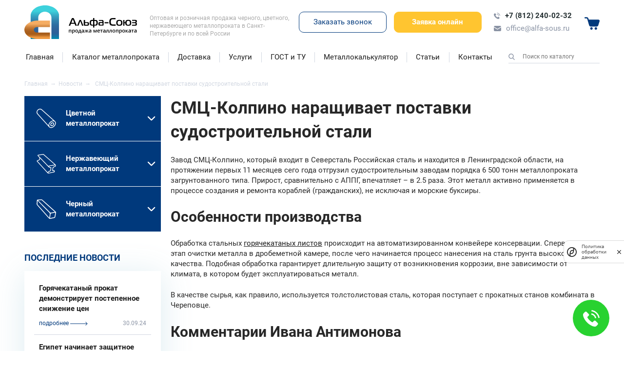

--- FILE ---
content_type: text/html; charset=UTF-8
request_url: https://alfa-sous.ru/news/smcz-kolpino-narashhivaet-postavki-sudostroitelnoj-stali
body_size: 24852
content:
<!doctype html>
<html id="top" lang="ru" prefix="og: http://ogp.me/ns#">
<head>
	<title>СМЦ-Колпино наращивает поставки судостроительной стали</title>
	<base href="https://alfa-sous.ru/">
	<meta charset="utf-8">
	<meta name="description" content="Завод СМЦ-Колпино увеличивает поставки загрунтованного металлопроката для судостроительных заводов.">
	<meta name="viewport" content="width=device-width, initial-scale=1, maximum-scale=1">
	<meta name="format-detection" content="telephone=no">
	<meta http-equiv="x-ua-compatible" content="ie=edge">
	<meta property="og:type" content="website">
	<meta property="og:image" content="https://alfa-sous.ru/assets/tpl/img/og-image.jpg">
	<meta property="og:image:width" content="1280">
	<meta property="og:image:height" content="756">
	<meta property="og:title" content="СМЦ-Колпино наращивает поставки судостроительной стали">
	<meta property="og:description" content="Завод СМЦ-Колпино увеличивает поставки загрунтованного металлопроката для судостроительных заводов.">
	<meta property="og:url" content="https://alfa-sous.ru/news/smcz-kolpino-narashhivaet-postavki-sudostroitelnoj-stali">
	<meta name="msapplication-TileColor" content="#ffffff">
	<meta name="theme-color" content="#ffffff">
	<meta name="msapplication-config" content="browserconfig.xml">
	<style>body{ visibility:hidden}</style>
	<link rel="canonical" href="https://alfa-sous.ru/news/smcz-kolpino-narashhivaet-postavki-sudostroitelnoj-stali">
	<link rel="manifest" href="site.webmanifest">
	<link rel="mask-icon" href="assets/tpl/img/safari-pinned-tab.svg" color="#2e70a3">
	<link rel="apple-touch-icon" sizes="180x180" href="assets/tpl/img/apple-touch-icon.png">
	<link rel="icon" type="image/svg+xml" href="https://alfa-sous.ru/favicon.svg">
	<link rel="icon" type="image/png" sizes="32x32" href="assets/tpl/img/favicon-32x32.png">
	<link rel="icon" type="image/png" sizes="16x16" href="assets/tpl/img/favicon-16x16.png">
	<link rel="shortcut icon" type="image/x-icon" href="favicon.ico">
	<link rel="preload" href="assets/tpl/fonts/Roboto-Regular.woff" as="font" crossorigin="anonymous">
	<link rel="preload" href="assets/tpl/fonts/Roboto-Bold.woff" as="font" crossorigin="anonymous">
	<link rel="preload" href="assets/tpl/fonts/Roboto-Medium.woff" as="font" crossorigin="anonymous">
	<link rel="stylesheet" href="assets/tpl/css/main-v3.css">
<link rel="stylesheet" href="/assets/components/minishop2/css/web/lib/jquery.jgrowl.min.css" type="text/css" />
<script>miniShop2Config = {"close_all_message":"\u0437\u0430\u043a\u0440\u044b\u0442\u044c \u0432\u0441\u0435","cssUrl":"\/assets\/components\/minishop2\/css\/web\/","jsUrl":"\/assets\/components\/minishop2\/js\/web\/","actionUrl":"\/assets\/components\/minishop2\/action.php","ctx":"web","price_format":[2,"."," "],"price_format_no_zeros":true,"weight_format":[3,"."," "],"weight_format_no_zeros":true};</script>
</head>
<body class="preload">
	<svg xmlns="http://www.w3.org/2000/svg" xmlns:xlink="http://www.w3.org/1999/xlink" style="position:absolute;width:0;height:0;overflow:hidden">
		<symbol id="logo_img" viewBox="0 0 71 69">
			<style>.logo_st0{ fill:url(#SVGID_1_)}.logo_st1{ fill:url(#SVGID_2_)}</style>
			<linearGradient id="SVGID_1_" gradientUnits="userSpaceOnUse" x1="42.1" y1="702.2483" x2="42.1" y2="765.5823" gradientTransform="matrix(1 0 0 1 0 -698)">
				<stop offset="0.1244" style="stop-color:#3DD1DC"/>
				<stop offset="0.1594" style="stop-color:#3BC6D5"/>
				<stop offset="0.2911" style="stop-color:#36A1C0"/>
				<stop offset="0.4232" style="stop-color:#3285AF"/>
				<stop offset="0.5544" style="stop-color:#2E70A3"/>
				<stop offset="0.6844" style="stop-color:#2D649B"/>
				<stop offset="0.8117" style="stop-color:#2C6099"/>
				<stop offset="0.8665" style="stop-color:#26659C"/>
				<stop offset="0.9366" style="stop-color:#1774A4"/>
				<stop offset="1" style="stop-color:#0288AF"/>
			</linearGradient>
			<path style="display:block" class="logo_st0" d="M71.3,21.2C71.1,9.4,58.1,0,42.1,0s-29,9.4-29.2,21.2V69h15.6V24.8C28.5,18.3,34.6,13,42,13s13.5,5.3,13.5,11.8V69h15.7V21.2H71.3z"/>
			<linearGradient id="SVGID_2_" gradientUnits="userSpaceOnUse" x1="26.25" y1="732.3735" x2="26.25" y2="763.3839" gradientTransform="matrix(1 0 0 1 0 -698)">
				<stop offset="0.1244" style="stop-color:#F5AD63"/>
				<stop offset="0.1911" style="stop-color:#E69D55"/>
				<stop offset="0.3358" style="stop-color:#CA813B"/>
				<stop offset="0.4805" style="stop-color:#B66C29"/>
				<stop offset="0.6237" style="stop-color:#AA601E"/>
				<stop offset="0.7641" style="stop-color:#A65C1A"/>
				<stop offset="0.8135" style="stop-color:#AC611D"/>
				<stop offset="0.8768" style="stop-color:#BB6E26"/>
				<stop offset="0.9473" style="stop-color:#D68434"/>
				<stop offset="1" style="stop-color:#EE9941"/>
			</linearGradient>
			<path class="logo_st1" d="M27.4,31.2C12.3,31.2,0,39.6,0,50.1C0,60.5,12.3,69,27.4,69h25.1v-4.8v-6.4v-2H25.9c-3.5,0-6.4-2.5-6.4-5.6s2.8-5.6,6.4-5.6h26.6v-2V40v-8.7L27.4,31.2L27.4,31.2z"/>
		</symbol>
		<symbol id="logo_text" viewBox="0 0 140 69">
			<path d="M0,41.7l5.8-14c0.3-0.7,0.6-1.1,1-1.4c0.4-0.2,0.9-0.4,1.6-0.4c0.7,0,1.2,0.1,1.5,0.4c0.4,0.2,0.7,0.7,1,1.4l5.8,14h-3l-1.6-3.9H4.6l-1.6,3.9L0,41.7L0,41.7z M7.9,29.3l-2.5,6.4h5.9l-2.5-6.4c-0.2-0.4-0.3-0.7-0.4-0.7C8.3,28.7,8.1,28.9,7.9,29.3z"/>
			<path d="M17.1,41.7l4.6-10.9c0.3-0.7,0.9-1,1.9-1s1.6,0.3,1.9,1l4.6,10.9h-2.8l-3.4-9.1c-0.1-0.2-0.2-0.3-0.2-0.3c0,0-0.1,0.1-0.2,0.3L20,41.7H17.1z"/>
			<path d="M38.7,41.7h-5.9c-1.3,0-2-0.7-2-2v-9.8h2.6v4.5h5.3c1.1,0,1.9,0.3,2.3,0.9c0.4,0.6,0.7,1.5,0.7,2.7c0,1.2-0.2,2.1-0.7,2.7C40.5,41.4,39.8,41.7,38.7,41.7z M33.4,36.4V39c0,0.5,0.2,0.7,0.7,0.7h3.5c0.5,0,0.9-0.1,1.1-0.4C38.9,39,39,38.6,39,38c0-0.6-0.1-1-0.3-1.3c-0.2-0.2-0.6-0.4-1.1-0.4H33.4z"/>
			<path d="M49.9,26.1h2.6v3.8H55c1.7,0,2.9,0.5,3.6,1.5c0.7,1,1,2.5,1,4.3c0,1.9-0.3,3.3-1,4.3c-0.7,1-1.9,1.6-3.6,1.6h-2.4v3.8h-2.6v-3.8h-2.4c-0.9,0-1.7-0.2-2.3-0.5c-0.6-0.3-1.1-0.7-1.4-1.3c-0.3-0.6-0.6-1.2-0.7-1.8c-0.1-0.7-0.2-1.5-0.2-2.3c0-0.9,0.1-1.7,0.2-2.3c0.1-0.7,0.4-1.3,0.7-1.8c0.3-0.6,0.8-1,1.4-1.3c0.6-0.3,1.4-0.5,2.3-0.5h2.4V26.1z M49.9,39.7v-7.8h-1.3c-1.2,0-2,0.3-2.4,0.9c-0.4,0.6-0.6,1.6-0.6,3c0,1.4,0.2,2.4,0.6,3c0.4,0.6,1.2,0.9,2.4,0.9H49.9z M52.5,39.7h1.3c1.2,0,2.1-0.3,2.4-0.9c0.4-0.6,0.6-1.6,0.6-3c0-1.4-0.2-2.3-0.6-3c-0.4-0.6-1.2-0.9-2.4-0.9h-1.3V39.7z"/>
			<path d="M61.7,29.9h6.6c1.1,0,1.9,0.3,2.4,0.9c0.6,0.7,0.9,1.5,0.9,2.5v6.3c0,1.4-0.7,2-2,2h-5.9c-2,0-2.9-1.2-2.9-3.7c0-1.1,0.2-2,0.7-2.7c0.5-0.7,1.2-1,2.2-1H69v-0.7c0-1.1-0.5-1.7-1.6-1.7h-5.7V29.9z M69.1,36.3h-4.3c-0.8,0-1.2,0.6-1.2,1.7c0,1.1,0.4,1.7,1.2,1.7h3.7c0.4,0,0.7-0.2,0.7-0.7V36.3z"/>
			<path d="M73.6,36.8v-2.3h7.9v2.3H73.6z"/>
			<path d="M96.2,41.7h-6.4c-1.3,0-2.4-0.2-3.3-0.6c-0.9-0.4-1.5-0.9-2-1.7c-0.5-0.7-0.8-1.6-1-2.4c-0.2-0.9-0.3-1.9-0.3-3.1c0-1.2,0.1-2.2,0.3-3.1c0.2-0.9,0.5-1.7,1-2.4c0.5-0.7,1.1-1.3,2-1.7c0.9-0.4,2-0.6,3.3-0.6H96v2.3h-4.8c-1.9,0-3.2,0.4-3.9,1.1c-0.7,0.8-1.1,2.2-1.1,4.3c0,2.1,0.4,3.5,1.1,4.3c0.7,0.8,2,1.1,3.9,1.1h5.1L96.2,41.7L96.2,41.7z"/>
			<path d="M99,31.1c1-0.9,2.6-1.3,4.8-1.3c2.2,0,3.7,0.5,4.8,1.3c1,0.9,1.5,2.5,1.5,4.7c0,2.3-0.5,3.9-1.5,4.8c-1,0.9-2.6,1.3-4.8,1.3c-2.2,0-3.8-0.5-4.8-1.3c-1-0.9-1.5-2.5-1.5-4.8C97.6,33.5,98,31.9,99,31.1z M100.2,35.8c0,1.5,0.3,2.5,0.8,3.1c0.5,0.6,1.5,0.9,2.8,0.9c1.3,0,2.2-0.3,2.8-0.9c0.5-0.6,0.8-1.6,0.8-3.1c0-1.4-0.2-2.5-0.8-3.1c-0.5-0.6-1.5-0.9-2.8-0.9c-1.3,0-2.2,0.3-2.8,0.9C100.5,33.2,100.2,34.3,100.2,35.8z"/>
			<path d="M122.1,29.7c2.2,0,3.7,0.5,4.7,1.3c0.9,0.9,1.4,2.4,1.4,4.7c0,2.3-0.5,3.9-1.4,4.8c-0.9,0.9-2.5,1.3-4.7,1.3c-2,0-3.5-0.4-4.5-1.1c-1-0.7-1.5-2.1-1.6-4.1h-1.7v5.1h-2.6V29.9h2.6v4.7h1.7c0.2-1.8,0.7-3.1,1.7-3.8C118.6,30.1,120.1,29.7,122.1,29.7z M118.7,35.8c0,1.5,0.2,2.5,0.7,3.2c0.5,0.6,1.4,0.9,2.7,0.9c1.3,0,2.2-0.3,2.7-0.9c0.5-0.6,0.7-1.6,0.7-3.2c0-1.5-0.2-2.5-0.7-3.1c-0.5-0.6-1.4-0.9-2.7-0.9c-1.3,0-2.2,0.3-2.7,0.9C118.9,33.2,118.7,34.3,118.7,35.8z"/>
			<path d="M136.7,41.7h-7v-2h6c0.5,0,0.9-0.1,1.2-0.4c0.2-0.2,0.3-0.7,0.3-1.2c0-1-0.5-1.5-1.5-1.5h-5.7v-2h5.7c0.9,0,1.4-0.5,1.4-1.4c0-0.9-0.5-1.4-1.4-1.4H130v-2h6.6c1.1,0,1.9,0.2,2.4,0.6c0.6,0.4,0.8,1.1,0.8,2.2c0,0.9-0.1,1.6-0.4,2c-0.2,0.5-0.8,0.7-1.5,0.8v0.1c0.8,0.1,1.3,0.4,1.6,0.8c0.3,0.4,0.4,1.1,0.4,1.9c0,1.1-0.2,2-0.7,2.5C138.7,41.4,137.9,41.7,136.7,41.7z"/>
			<path d="M5.2,49.9v5.8H4v-4.8H1.4v4.8H0.2v-5.8H5.2z"/>
			<path d="M9.9,55.8c-0.7,0-1.3-0.2-1.7-0.8H8.1c0,0.5,0.1,0.8,0.1,0.9v2.4H7v-8.4h1c0,0.1,0.1,0.4,0.2,0.8h0.1c0.4-0.6,1-0.9,1.7-0.9c0.7,0,1.3,0.2,1.7,0.8s0.6,1.3,0.6,2.2c0,0.9-0.2,1.7-0.6,2.2C11.2,55.5,10.7,55.8,9.9,55.8z M9.6,50.8c-0.5,0-0.9,0.2-1.1,0.5c-0.2,0.3-0.3,0.7-0.3,1.4v0.2c0,0.7,0.1,1.2,0.3,1.6c0.2,0.3,0.6,0.5,1.1,0.5c0.4,0,0.8-0.2,1-0.5c0.2-0.4,0.3-0.9,0.3-1.5c0-0.7-0.1-1.1-0.3-1.5C10.4,50.9,10.1,50.8,9.6,50.8z"/>
			<path d="M18.8,52.8c0,0.9-0.2,1.7-0.7,2.2s-1.2,0.8-2,0.8c-0.5,0-1-0.1-1.4-0.4c-0.4-0.2-0.7-0.6-1-1.1c-0.2-0.5-0.3-1-0.3-1.6c0-0.9,0.2-1.7,0.7-2.2c0.5-0.5,1.2-0.8,2-0.8c0.9,0,1.5,0.3,2,0.8C18.6,51.1,18.8,51.8,18.8,52.8zM14.6,52.8c0,1.4,0.5,2,1.5,2c1,0,1.5-0.7,1.5-2c0-1.4-0.5-2-1.5-2c-0.5,0-0.9,0.2-1.1,0.5C14.7,51.6,14.6,52.1,14.6,52.8z"/>
			<path d="M25.8,57.8h-1.1v-2h-4v2h-1.1v-3H20c0.4-0.6,0.7-1.3,1-2.2c0.2-0.9,0.4-1.8,0.4-2.7H25v4.9h0.9L25.8,57.8L25.8,57.8z M23.7,54.7v-3.9h-1.3c-0.1,0.7-0.2,1.4-0.4,2.1c-0.2,0.7-0.5,1.3-0.8,1.8H23.7z"/>
			<path d="M30.5,55.7l-0.2-0.8h0c-0.3,0.4-0.6,0.6-0.9,0.7c-0.3,0.1-0.7,0.2-1.1,0.2c-0.6,0-1-0.2-1.3-0.5c-0.3-0.3-0.5-0.7-0.5-1.3c0-0.6,0.2-1.1,0.7-1.4c0.4-0.3,1.1-0.5,2-0.5l1,0v-0.3c0-0.4-0.1-0.7-0.2-0.8c-0.2-0.2-0.4-0.3-0.8-0.3c-0.3,0-0.6,0-0.9,0.1c-0.3,0.1-0.5,0.2-0.8,0.3L27,50.3c0.3-0.2,0.7-0.3,1-0.4c0.4-0.1,0.7-0.1,1.1-0.1c0.7,0,1.3,0.2,1.7,0.5c0.4,0.3,0.6,0.8,0.6,1.5v3.9L30.5,55.7L30.5,55.7z M28.6,54.9c0.4,0,0.8-0.1,1.1-0.4c0.3-0.2,0.4-0.6,0.4-1.1v-0.5l-0.7,0c-0.6,0-1,0.1-1.3,0.3c-0.2,0.2-0.4,0.5-0.4,0.8c0,0.2,0.1,0.5,0.2,0.6C28.1,54.8,28.4,54.9,28.6,54.9z"/>
			<path d="M35.9,52.7v-2.8h1.1v2.8l2.2-2.8h1.3l-2.3,2.8l2.5,3h-1.3l-2.4-3v3H36L35.9,52.7l-2.3,3h-1.3l2.5-3l-2.3-2.8h1.3L35.9,52.7z"/>
			<path d="M45.3,55.7l-0.2-0.8h0c-0.3,0.4-0.6,0.6-0.9,0.7c-0.3,0.1-0.7,0.2-1.1,0.2c-0.6,0-1-0.2-1.3-0.5c-0.3-0.3-0.5-0.7-0.5-1.3c0-0.6,0.2-1.1,0.7-1.4c0.4-0.3,1.1-0.5,2-0.5l1,0v-0.3c0-0.4-0.1-0.7-0.2-0.8c-0.2-0.2-0.4-0.3-0.8-0.3c-0.3,0-0.6,0-0.9,0.1c-0.3,0.1-0.5,0.2-0.8,0.3l-0.4-0.9c0.3-0.2,0.7-0.3,1-0.4s0.7-0.1,1.1-0.1c0.7,0,1.3,0.2,1.7,0.5c0.4,0.3,0.6,0.8,0.6,1.5v3.9L45.3,55.7L45.3,55.7zM43.5,54.9c0.4,0,0.8-0.1,1.1-0.4c0.3-0.2,0.4-0.6,0.4-1.1v-0.5l-0.7,0c-0.6,0-1,0.1-1.3,0.3c-0.2,0.2-0.4,0.5-0.4,0.8c0,0.2,0.1,0.5,0.2,0.6C43,54.8,43.2,54.9,43.5,54.9z"/>
			<path d="M54.1,54.5l0.1-0.2c0.2-0.5,0.3-0.9,0.4-1.2l1.3-3.2h1.6v5.8h-1.1V51l-0.1,0.3c-0.2,0.6-0.3,1-0.4,1.3l-1.3,3.2h-1l-1.3-3.2c-0.2-0.5-0.3-1-0.5-1.6v4.7h-1.1v-5.8h1.6l1.3,3.1C53.7,53.2,53.9,53.7,54.1,54.5z"/>
			<path d="M61.7,55.8c-0.9,0-1.6-0.2-2.1-0.8c-0.5-0.5-0.8-1.3-0.8-2.2c0-0.9,0.2-1.7,0.7-2.3c0.4-0.5,1.1-0.8,2-0.8c0.8,0,1.4,0.2,1.8,0.7c0.4,0.5,0.7,1.1,0.7,1.9v0.7h-3.9c0,0.6,0.2,1,0.4,1.3c0.3,0.3,0.7,0.5,1.2,0.5c0.3,0,0.6,0,1-0.1c0.3-0.1,0.6-0.2,0.9-0.3v1c-0.3,0.2-0.6,0.2-0.9,0.3C62.4,55.8,62.1,55.8,61.7,55.8zM61.5,50.7c-0.4,0-0.7,0.1-0.9,0.4c-0.2,0.2-0.4,0.6-0.4,1.1h2.6c0-0.5-0.1-0.9-0.4-1.1C62.2,50.8,61.9,50.7,61.5,50.7z"/>
			<path d="M69.7,49.9v1h-1.9v4.9h-1.2v-4.9h-1.9v-1H69.7z"/>
			<path d="M74.4,55.7l-0.2-0.8h0c-0.3,0.4-0.6,0.6-0.9,0.7c-0.3,0.1-0.7,0.2-1.1,0.2c-0.6,0-1-0.2-1.3-0.5c-0.3-0.3-0.5-0.7-0.5-1.3c0-0.6,0.2-1.1,0.7-1.4c0.4-0.3,1.1-0.5,2-0.5l1,0v-0.3c0-0.4-0.1-0.7-0.2-0.8c-0.2-0.2-0.4-0.3-0.8-0.3c-0.3,0-0.6,0-0.9,0.1c-0.3,0.1-0.5,0.2-0.8,0.3L71,50.3c0.3-0.2,0.7-0.3,1-0.4s0.7-0.1,1.1-0.1c0.7,0,1.3,0.2,1.7,0.5c0.4,0.3,0.6,0.8,0.6,1.5v3.9L74.4,55.7L74.4,55.7zM72.6,54.9c0.4,0,0.8-0.1,1.1-0.4c0.3-0.2,0.4-0.6,0.4-1.1v-0.5l-0.7,0c-0.6,0-1,0.1-1.3,0.3c-0.2,0.2-0.4,0.5-0.4,0.8c0,0.2,0.1,0.5,0.2,0.6C72.1,54.8,72.3,54.9,72.6,54.9z"/>
			<path d="M81.8,55.7h-1.3v-4.9H79c-0.1,1.3-0.2,2.2-0.4,3c-0.2,0.7-0.4,1.2-0.7,1.6c-0.3,0.3-0.6,0.5-1.1,0.5c-0.3,0-0.5,0-0.7-0.1v-1c0.1,0,0.2,0.1,0.4,0.1c0.4,0,0.7-0.4,0.9-1.2c0.2-0.8,0.4-2,0.5-3.7h3.9V55.7z"/>
			<path d="M88.4,55.7h-1.3v-4.9h-1.6c-0.1,1.3-0.2,2.2-0.4,3c-0.2,0.7-0.4,1.2-0.7,1.6c-0.3,0.3-0.6,0.5-1.1,0.5c-0.3,0-0.5,0-0.7-0.1v-1c0.1,0,0.2,0.1,0.4,0.1c0.4,0,0.7-0.4,0.9-1.2c0.2-0.8,0.4-2,0.5-3.7h3.9V55.7z"/>
			<path d="M95.2,52.8c0,0.9-0.2,1.7-0.7,2.2c-0.5,0.5-1.2,0.8-2,0.8c-0.5,0-1-0.1-1.4-0.4c-0.4-0.2-0.7-0.6-1-1.1c-0.2-0.5-0.3-1-0.3-1.6c0-0.9,0.2-1.7,0.7-2.2c0.5-0.5,1.2-0.8,2-0.8s1.5,0.3,2,0.8C95,51.1,95.2,51.8,95.2,52.8zM91,52.8c0,1.4,0.5,2,1.5,2c1,0,1.5-0.7,1.5-2c0-1.4-0.5-2-1.5-2c-0.5,0-0.9,0.2-1.1,0.5C91.1,51.6,91,52.1,91,52.8z"/>
			<path d="M101.7,49.9v5.8h-1.2v-4.8h-2.6v4.8h-1.2v-5.8H101.7z"/>
			<path d="M106.4,55.8c-0.7,0-1.3-0.2-1.7-0.8h-0.1c0,0.5,0.1,0.8,0.1,0.9v2.4h-1.2v-8.4h1c0,0.1,0.1,0.4,0.2,0.8h0.1c0.4-0.6,1-0.9,1.7-0.9c0.7,0,1.3,0.2,1.7,0.8s0.6,1.3,0.6,2.2c0,0.9-0.2,1.7-0.6,2.2C107.7,55.5,107.2,55.8,106.4,55.8zM106.1,50.8c-0.5,0-0.9,0.2-1.1,0.5c-0.2,0.3-0.3,0.7-0.3,1.4v0.2c0,0.7,0.1,1.2,0.3,1.6c0.2,0.3,0.6,0.5,1.1,0.5c0.4,0,0.8-0.2,1-0.5c0.2-0.4,0.3-0.9,0.3-1.5c0-0.7-0.1-1.1-0.3-1.5C106.9,50.9,106.6,50.8,106.1,50.8z"/>
			<path d="M115.3,52.8c0,0.9-0.2,1.7-0.7,2.2c-0.5,0.5-1.2,0.8-2,0.8c-0.5,0-1-0.1-1.4-0.4c-0.4-0.2-0.7-0.6-1-1.1s-0.3-1-0.3-1.6c0-0.9,0.2-1.7,0.7-2.2c0.5-0.5,1.2-0.8,2-0.8c0.9,0,1.5,0.3,2,0.8C115,51.1,115.3,51.8,115.3,52.8zM111.1,52.8c0,1.4,0.5,2,1.5,2c1,0,1.5-0.7,1.5-2c0-1.4-0.5-2-1.5-2c-0.5,0-0.9,0.2-1.1,0.5C111.2,51.6,111.1,52.1,111.1,52.8z"/>
			<path d="M120.3,49.9h1.3l-2.4,2.8l2.6,3h-1.4l-2.5-3v3h-1.2v-5.8h1.2v2.8L120.3,49.9z"/>
			<path d="M126.4,55.7l-0.2-0.8h0c-0.3,0.4-0.6,0.6-0.9,0.7c-0.3,0.1-0.7,0.2-1.1,0.2c-0.6,0-1-0.2-1.3-0.5c-0.3-0.3-0.5-0.7-0.5-1.3c0-0.6,0.2-1.1,0.7-1.4c0.4-0.3,1.1-0.5,2-0.5l1,0v-0.3c0-0.4-0.1-0.7-0.2-0.8c-0.2-0.2-0.4-0.3-0.8-0.3c-0.3,0-0.6,0-0.9,0.1s-0.5,0.2-0.8,0.3l-0.4-0.9c0.3-0.2,0.7-0.3,1-0.4c0.4-0.1,0.7-0.1,1.1-0.1c0.7,0,1.3,0.2,1.7,0.5c0.4,0.3,0.6,0.8,0.6,1.5v3.9L126.4,55.7L126.4,55.7zM124.6,54.9c0.4,0,0.8-0.1,1.1-0.4c0.3-0.2,0.4-0.6,0.4-1.1v-0.5l-0.7,0c-0.6,0-1,0.1-1.3,0.3c-0.2,0.2-0.4,0.5-0.4,0.8c0,0.2,0.1,0.5,0.2,0.6C124.1,54.8,124.3,54.9,124.6,54.9z"/>
			<path d="M133.4,49.9v1h-1.9v4.9h-1.2v-4.9h-1.9v-1H133.4z"/>
			<path d="M138.2,55.7l-0.2-0.8h0c-0.3,0.4-0.6,0.6-0.9,0.7c-0.3,0.1-0.7,0.2-1.1,0.2c-0.6,0-1-0.2-1.3-0.5c-0.3-0.3-0.5-0.7-0.5-1.3c0-0.6,0.2-1.1,0.7-1.4c0.4-0.3,1.1-0.5,2-0.5l1,0v-0.3c0-0.4-0.1-0.7-0.2-0.8c-0.2-0.2-0.4-0.3-0.8-0.3c-0.3,0-0.6,0-0.9,0.1c-0.3,0.1-0.5,0.2-0.8,0.3l-0.4-0.9c0.3-0.2,0.7-0.3,1-0.4s0.7-0.1,1.1-0.1c0.7,0,1.3,0.2,1.7,0.5c0.4,0.3,0.6,0.8,0.6,1.5v3.9L138.2,55.7L138.2,55.7zM136.3,54.9c0.4,0,0.8-0.1,1.1-0.4c0.3-0.2,0.4-0.6,0.4-1.1v-0.5l-0.7,0c-0.6,0-1,0.1-1.3,0.3c-0.2,0.2-0.4,0.5-0.4,0.8c0,0.2,0.1,0.5,0.2,0.6C135.8,54.8,136,54.9,136.3,54.9z"/>
		</symbol>
		<symbol id="phone" viewBox="0 0 13 13">
			<path d="M9.88331 8.5997C9.4586 8.1804 8.92839 8.1804 8.50638 8.5997C8.18446 8.91891 7.86255 9.23812 7.54604 9.56274C7.45948 9.65202 7.38644 9.67095 7.28093 9.61144C7.07264 9.49782 6.85081 9.40584 6.65063 9.28141C5.71734 8.69438 4.93555 7.93964 4.24302 7.09021C3.89946 6.66821 3.59378 6.21644 3.38007 5.70787C3.33679 5.60507 3.3449 5.53744 3.42876 5.45358C3.75068 5.14249 4.06448 4.82328 4.38099 4.50407C4.82193 4.06042 4.82193 3.54102 4.37828 3.09467C4.1267 2.84038 3.87512 2.59151 3.62354 2.33722C3.36384 2.07752 3.10685 1.81512 2.84445 1.55813C2.41973 1.14424 1.88952 1.14424 1.46751 1.56083C1.14289 1.88004 0.831795 2.20737 0.501763 2.52117C0.196078 2.81062 0.0418832 3.165 0.00942111 3.5789C-0.0419772 4.25248 0.123039 4.8882 0.355684 5.50769C0.831795 6.78994 1.55678 7.92882 2.43596 8.97302C3.62354 10.3851 5.04105 11.5024 6.69932 12.3085C7.44595 12.671 8.21963 12.9496 9.06094 12.9956C9.63985 13.0281 10.143 12.882 10.5461 12.4302C10.822 12.1218 11.1331 11.8405 11.4253 11.5456C11.8581 11.1074 11.8608 10.5772 11.4307 10.1444C10.9167 9.62767 10.4 9.11369 9.88331 8.5997Z"/>
			<path d="M9.36674 6.44368L10.3649 6.27326C10.208 5.3562 9.77522 4.52571 9.11786 3.86565C8.42263 3.17042 7.54345 2.73218 6.575 2.59692L6.43433 3.60054C7.18366 3.70605 7.86536 4.04419 8.40369 4.58252C8.91227 5.0911 9.245 5.73493 9.36674 6.44368Z"/>
			<path d="M10.9274 2.10463C9.77499 0.952222 8.3169 0.22453 6.70732 0L6.56665 1.00362C7.95711 1.19839 9.21772 1.8287 10.2132 2.8215C11.1573 3.7656 11.7768 4.95859 12.0013 6.2706L12.9996 6.10017C12.7372 4.57986 12.0203 3.20022 10.9274 2.10463Z"/>
		</symbol>
		<symbol id="envelope" viewBox="0 0 15 15">
			<path d="M7.93388 9.39497C7.79221 9.48352 7.63282 9.51894 7.49115 9.51894C7.34947 9.51894 7.19008 9.48352 7.04841 9.39497L0 5.09155V10.8117C0 12.0337 0.991736 13.0254 2.2137 13.0254H12.7863C14.0083 13.0254 15 12.0337 15 10.8117V5.09155L7.93388 9.39497Z"/>
			<path d="M12.7863 1.97461H2.21366C1.16879 1.97461 0.283316 2.71841 0.0708008 3.71015L7.50882 8.24379L14.9291 3.71015C14.7166 2.71841 13.8311 1.97461 12.7863 1.97461Z"/>
		</symbol>
		<symbol id="menu" viewBox="0 0 28 21">
			<path d="M26.8333 11.2774H1.16667C0.522664 11.2774 0 10.7548 0 10.1108C0 9.46676 0.522664 8.94409 1.16667 8.94409H26.8333C27.4773 8.94409 28 9.46676 28 10.1108C28 10.7548 27.4773 11.2774 26.8333 11.2774Z"/>
			<path d="M26.8333 2.33333H1.16667C0.522664 2.33333 0 1.81067 0 1.16667C0 0.522664 0.522664 0 1.16667 0H26.8333C27.4773 0 28 0.522664 28 1.16667C28 1.81067 27.4773 2.33333 26.8333 2.33333Z"/>
			<path d="M26.8333 20.2215H1.16667C0.522664 20.2215 0 19.6989 0 19.0549C0 18.4108 0.522664 17.8882 1.16667 17.8882H26.8333C27.4773 17.8882 28 18.4108 28 19.0549C28 19.6989 27.4773 20.2215 26.8333 20.2215Z"/>
		</symbol>
		<symbol id="close" viewBox="0 0 21 23">
			<path d="M11.6601 11.3694L20.7597 1.51635C21.0801 1.16945 21.0801 0.607028 20.7597 0.260174C20.4393 -0.0866802 19.9199 -0.0867246 19.5996 0.260174L10.5 10.1132L1.4004 0.260174C1.08003 -0.0867246 0.56061 -0.0867246 0.240279 0.260174C-0.080052 0.607072 -0.080093 1.1695 0.240279 1.51635L9.33986 11.3694L0.240279 21.2224C-0.080093 21.5693 -0.080093 22.1317 0.240279 22.4786C0.400445 22.652 0.610403 22.7387 0.820361 22.7387C1.03032 22.7387 1.24024 22.652 1.40044 22.4786L10.5 12.6256L19.5996 22.4786C19.7597 22.652 19.9697 22.7387 20.1796 22.7387C20.3896 22.7387 20.5995 22.652 20.7597 22.4786C21.0801 22.1317 21.0801 21.5693 20.7597 21.2224L11.6601 11.3694Z"/>
		</symbol>
		<symbol id="search" viewBox="0 0 13 13">
			<path d="M12.5847 11.8409L9.4907 8.623C10.2862 7.67732 10.7221 6.48745 10.7221 5.24874C10.7221 2.35463 8.36747 0 5.47335 0C2.57924 0 0.224609 2.35463 0.224609 5.24874C0.224609 8.14286 2.57924 10.4975 5.47335 10.4975C6.55984 10.4975 7.59522 10.1698 8.48043 9.5477L11.598 12.7901C11.7283 12.9254 11.9035 13 12.0913 13C12.2691 13 12.4378 12.9322 12.5658 12.809C12.8378 12.5472 12.8465 12.1132 12.5847 11.8409ZM5.47335 1.36924C7.61256 1.36924 9.35286 3.10954 9.35286 5.24874C9.35286 7.38795 7.61256 9.12825 5.47335 9.12825C3.33415 9.12825 1.59385 7.38795 1.59385 5.24874C1.59385 3.10954 3.33415 1.36924 5.47335 1.36924Z"/>
		</symbol>
		<symbol id="round_tube" viewBox="0 0 50 50">
			<path d="M38.8239 44.6007C36.7423 44.6007 35.4647 43.4066 35.3891 41.3211C35.2816 38.336 38.2229 35.2116 41.2319 35.12C43.3095 35.0524 44.7503 36.4414 44.7822 38.535C44.8299 41.5559 41.8528 44.5768 38.8239 44.6007ZM41.7692 36.927C39.3413 37.0026 36.9453 39.3469 37.2 41.134C37.3215 41.5229 37.5379 41.8753 37.8298 42.1595C38.1217 42.4438 38.4797 42.6508 38.8717 42.7619C40.7503 42.9728 43.2976 40.33 42.9871 38.539C42.8677 37.8464 42.0478 37.2773 41.7692 36.927Z"/>
			<path d="M49.4826 36.9509C49.4468 42.8574 43.4686 49.0624 37.5422 49.341C36.4808 49.4294 35.4134 49.2685 34.4252 48.8712C33.437 48.4738 32.5554 47.851 31.8507 47.0524C21.8579 35.993 11.8586 24.9349 1.85257 13.8782C-0.897685 10.8254 -0.535495 6.17664 2.60481 2.91692C5.81677 -0.426371 10.565 -1.00349 13.6815 1.74677C24.9372 11.7289 36.181 21.7269 47.3055 31.8404C48.595 33.0344 49.1204 35.0245 50 36.6563L49.4826 36.9509ZM30.3104 42.6305C31.7353 35.5578 35.7791 31.5379 42.589 30.117C42.191 29.719 41.9204 29.3449 41.59 29.0503C32.0377 20.517 22.4855 11.9903 12.9332 3.47016C10.2387 1.08209 6.64065 1.35672 3.90233 4.15076C1.16401 6.9448 1.04859 10.2801 3.50432 13.0264C6.46552 16.3418 9.47449 19.6294 12.4437 22.925L30.3104 42.6305ZM37.1641 47.534C42.0995 47.4982 47.596 42.0972 47.7632 37.1101C47.8667 34.0892 45.8885 32.0673 42.8676 32.1031C38.0119 32.1628 32.5193 37.4882 32.2845 42.336C32.1373 45.524 34.0477 47.5539 37.1641 47.534Z"/>
		</symbol>
		<symbol id="rail" viewBox="0 0 48 49">
			<path d="M40.4712 40.4125C41.2771 40.4504 42.0803 40.5323 42.8772 40.6579C44.4664 41.0022 45.2795 42.0533 45.2905 43.6611C45.2905 45.2066 44.4407 45.8585 42.936 46.1662C38.6685 46.9939 34.4195 47.9168 30.1777 48.8837C28.8901 49.1803 27.9704 48.9239 27.0728 47.9497C18.3048 38.3152 9.52709 28.6904 0.739531 19.0754C-0.364127 17.8924 -0.239046 16.8999 1.15892 16.1235C2.15957 15.5522 3.31473 15.2409 4.3816 14.8124C6.80597 13.8455 7.65578 10.0512 5.85314 8.22004C4.83778 7.1616 3.75619 6.15444 2.81441 5.03375C1.40908 3.3051 1.90941 2.14778 4.09097 1.8145C7.76983 1.25049 11.4818 0.715781 15.1643 0.078524C15.6942 -0.0400948 16.2455 -0.0241073 16.7675 0.125015C17.2896 0.274137 17.7655 0.551601 18.1516 0.931863C27.5547 9.2333 36.9824 17.5115 46.4346 25.7666C48.8663 27.8981 48.4396 31.6264 45.331 32.3589C41.7404 33.2086 40.8722 35.3364 40.8133 38.4422C40.7428 39.1057 40.6285 39.7639 40.4712 40.4125ZM3.68262 3.54315L29.2102 29.9124C30.4058 29.5022 31.3182 29.0628 32.2821 28.8796C36.3288 28.1142 40.427 27.4147 44.6209 26.6822C44.5226 26.4579 44.3992 26.2453 44.2531 26.0486C35.1761 18.1012 26.1003 10.1599 17.0258 2.22469C16.6749 1.90365 16.2148 1.72697 15.7382 1.73027C11.8718 2.26864 8.01631 2.88026 3.68262 3.54315ZM1.61142 17.5885L27.4112 45.8256C28.331 43.4303 30.3286 42.9213 32.2158 42.2144C32.8118 41.9947 33.7168 41.6614 33.8161 41.2292C34.3017 39.1343 34.5519 36.9845 34.9492 34.5454C32.1128 35.1753 30.5861 33.8129 29.0336 32.1758C22.6655 25.4956 16.2128 18.8923 9.78584 12.2633C9.39956 11.8641 8.97649 11.4942 8.08989 10.6555C8.73369 15.9367 4.78627 16.2663 1.61142 17.5885ZM46.3574 28.3559C46.2176 28.2936 46.0998 28.1838 45.9895 28.1984C41.4277 28.9419 36.8402 29.7037 32.26 30.5131C31.8921 30.5753 31.2924 31.1796 31.3513 31.3408C31.55 31.9048 31.8847 32.6482 32.363 32.8387C33.0583 33.117 33.9339 33.0658 34.7138 32.9925C36.2442 32.8423 37.1198 33.117 36.5532 34.9409C36.3052 35.7599 36.1715 36.609 36.1559 37.4643C36.0418 41.0425 35.0522 43.9284 30.9062 44.5181C30.6589 44.5477 30.4304 44.6647 30.2624 44.8477C29.751 45.5362 29.2911 46.2614 28.8129 46.9755L29.2691 47.3747C33.5697 46.4665 37.8776 45.5948 42.1635 44.617C42.7043 44.4924 43.1236 43.8186 43.5982 43.3974C43.0758 42.9762 42.6012 42.2987 42.0163 42.1925C40.9715 41.9947 39.8568 42.1375 38.5324 42.1375C39.0291 39.138 39.419 36.2557 40.0408 33.421C40.1695 32.824 41.0892 32.2966 41.7551 31.956C42.5608 31.5459 43.5026 31.4103 44.3561 31.0734C45.5627 30.5863 46.4125 29.7879 46.3574 28.3559Z"/>
		</symbol>
		<symbol id="square_tube" viewBox="0 0 50 50">
			<path d="M0.420998 10.3208C0.564137 7.77272 0.757797 5.22468 0.841996 2.67663C0.841996 1.36015 1.37666 0.850538 2.6986 0.75711C5.77188 0.557514 8.84096 0.1201 11.9142 0.0011914C12.9904 -0.0233206 14.0413 0.33106 14.8865 1.00342C22.3929 7.5986 29.8193 14.283 37.2668 20.9631C41.2578 24.5006 45.2362 28.0296 49.1557 31.6436C49.4364 31.9178 49.6565 32.2487 49.8016 32.6146C49.9467 32.9805 50.0135 33.3732 49.9977 33.767C49.3873 37.7419 48.6842 41.7084 47.8338 45.6578C47.7024 46.0804 47.4777 46.4674 47.1765 46.7896C46.8753 47.1118 46.5055 47.3608 46.0951 47.5179C42.3061 48.4777 38.454 49.31 34.5892 49.981C34.1044 50.0323 33.6144 49.9794 33.1514 49.8256C32.6884 49.6719 32.263 49.4209 31.9032 49.0892C21.6225 37.6513 11.409 26.1653 1.26299 14.6312C0.420998 13.6332 0.420998 11.8496 0 10.4312L0.420998 10.3208ZM46.8108 32.0598C44.6342 30.1785 42.8197 28.6624 41.0557 27.0741C32.1053 19.0365 23.1591 10.9932 14.2171 2.94418C13.6698 2.45156 12.9541 1.80181 12.3142 1.82729C9.68296 1.9377 7.08119 2.27319 4.44153 2.54923C4.50889 2.88897 4.49205 3.06309 4.57204 3.14378C14.7153 13.3161 24.8557 23.4814 34.9934 33.6396C35.183 33.8298 35.4095 33.9785 35.6587 34.0764C35.9079 34.1743 36.1744 34.2193 36.4416 34.2086C39.7338 33.5844 43.0092 32.8624 46.8108 32.0598ZM32.6484 47.1399C33.1747 43.526 33.7304 40.4811 33.9998 37.4064C34.0488 36.3442 33.6899 35.3038 32.9978 34.5017C27.3649 28.6709 21.5762 22.9888 15.9011 17.209C11.6659 12.8985 7.52324 8.49466 3.33851 4.12902L2.62282 4.49848C2.51757 6.51568 2.55125 8.54987 2.26918 10.5373C2.02079 12.2573 2.56388 13.4379 3.70057 14.6779C7.99896 19.3536 12.1668 24.1269 16.3852 28.879C21.6772 34.7989 26.9649 40.7401 32.6484 47.1399ZM47.9938 34.0345C44.0238 34.7565 40.4579 35.3892 36.9047 36.0772C36.7189 36.1335 36.5488 36.2332 36.4084 36.3682C36.2679 36.5033 36.161 36.6698 36.0964 36.8544C35.5154 40.5023 34.9976 44.1587 34.4124 48.0742C38.2014 47.2886 41.5694 46.6049 44.9836 45.8277C45.2328 45.7511 45.4609 45.6173 45.6501 45.4368C45.8393 45.2563 45.9844 45.0339 46.074 44.7873C46.7687 41.3474 47.3328 37.8906 47.9938 34.0345Z"/>
		</symbol>
		<symbol id="storage" viewBox="0 0 51 51">
			<path d="M49.7981 16.3215L25.9484 0.137797C25.6779 -0.0459822 25.3224 -0.0458826 25.0517 0.137797L1.20203 16.3215C0.982992 16.4702 0.851807 16.7176 0.851807 16.9823V50.2016C0.851807 50.6425 1.2093 51.0001 1.65038 51.0001H49.3497C49.7908 51.0001 50.1483 50.6426 50.1483 50.2016V16.9823C50.1483 16.7176 50.0172 16.4702 49.7981 16.3215ZM19.5908 49.403H10.9666V40.7788H12.7766V45.0909C12.7766 45.5319 13.1341 45.8895 13.5752 45.8895H16.9824C17.4233 45.8895 17.7809 45.532 17.7809 45.0909V40.7788H19.5909V49.403H19.5908ZM9.26312 20.4427V18.6327H41.7371V20.4427H9.26312ZM14.3738 44.2923V40.7788H16.1838V44.2923H14.3738ZM19.5908 39.1817H16.9823H13.5751H10.9665V30.5575H12.7765V34.8696C12.7765 35.3106 13.134 35.6682 13.5751 35.6682H16.9823C17.4232 35.6682 17.7808 35.3107 17.7808 34.8696V30.5575H19.5908V39.1817ZM14.3738 34.071V30.5575H16.1838V34.071H14.3738ZM29.8121 49.403H21.188V40.7788H22.998V45.0909C22.998 45.5319 23.3555 45.8895 23.7965 45.8895H27.2037C27.6447 45.8895 28.0022 45.532 28.0022 45.0909V40.7788H29.8122V49.403H29.8121ZM24.595 44.2923V40.7788H26.405V44.2923H24.595ZM48.5513 49.403H41.6306V32.3142C41.6306 31.8732 41.2732 31.5156 40.832 31.5156C40.391 31.5156 40.0335 31.8731 40.0335 32.3142V49.4029H31.4093V39.9803C31.4093 39.5393 31.0519 39.1817 30.6107 39.1817H21.188V29.7589C21.188 29.318 20.8305 28.9604 20.3894 28.9604H10.9666V22.0397H40.0335V28.9072C40.0335 29.3481 40.3909 29.7057 40.832 29.7057C41.2731 29.7057 41.6306 29.3482 41.6306 28.9072V22.0397H42.5356C42.9767 22.0397 43.3342 21.6822 43.3342 21.2411V17.8341C43.3342 17.3931 42.9768 17.0355 42.5356 17.0355H8.46455C8.02358 17.0355 7.66598 17.393 7.66598 17.8341V21.2412C7.66598 21.6822 8.02348 22.0398 8.46455 22.0398H9.3696V49.4031H2.44894V17.4055L25.5 1.76362L48.5512 17.4055V49.403H48.5513Z"/>
		</symbol>
		<symbol id="delivery" viewBox="0 0 67 49">
			<path d="M54.2412 15.6704H50.023L51.2939 1.07834C51.2963 1.05191 51.2967 1.02587 51.2968 0.999825C51.2968 0.9976 51.2971 0.995506 51.2971 0.993281C51.2971 0.992889 51.2971 0.992628 51.2971 0.992235C51.2971 0.595075 51.0575 0.245025 50.7053 0.0928348C50.7023 0.0915262 50.6994 0.0899562 50.6964 0.0886476C50.6746 0.0794874 50.6519 0.0716353 50.6292 0.0640455C50.6207 0.0612974 50.6126 0.0578949 50.604 0.0552777C50.5855 0.0496507 50.5664 0.0452015 50.5474 0.0406214C50.534 0.0374808 50.5212 0.0336861 50.5077 0.0310689C50.4911 0.0277974 50.4738 0.025704 50.4568 0.0232176C50.4409 0.0208622 50.4252 0.0181137 50.4091 0.0166743C50.4063 0.0164125 50.4038 0.0158887 50.4011 0.015627C50.3838 0.0140566 50.3668 0.0143184 50.3497 0.0136641C50.3381 0.0132716 50.3269 0.0119629 50.3154 0.0119629H50.3031C50.302 0.0119629 50.301 0.0119629 50.3001 0.0119629H30.2299C29.6882 0.0119629 29.2485 0.451652 29.2485 0.993412C29.2485 1.53386 29.6882 1.97486 30.2299 1.97486H49.2456L47.2924 24.401C47.2921 24.4027 47.2921 24.4044 47.2919 24.4061L46.799 30.0646H12.6958L13.2662 24.1762H19.7596C20.3017 24.1762 20.741 23.7367 20.741 23.1947C20.741 22.6527 20.3017 22.2133 19.7596 22.2133H13.4565L14.6609 9.78222H24.9955C25.5377 9.78222 25.977 9.3428 25.977 8.80078C25.977 8.25875 25.5377 7.81933 24.9955 7.81933H14.8512L15.4175 1.97486H26.3041C26.8446 1.97486 27.2856 1.53386 27.2856 0.993412C27.2856 0.451652 26.8446 0.0119629 26.3041 0.0119629H14.5268C14.5262 0.0119629 14.5258 0.0120937 14.5253 0.0120937C14.0643 0.0119628 13.6644 0.336496 13.5677 0.786393C13.567 0.789664 13.5659 0.792804 13.5652 0.796076C13.5602 0.820547 13.557 0.845541 13.5537 0.870666C13.5528 0.878648 13.5511 0.886238 13.5503 0.894221C13.5501 0.895791 13.5498 0.89723 13.5496 0.8988L12.8791 7.81933H0.981449C0.439297 7.81933 0 8.25875 0 8.80078C0 9.3428 0.439297 9.78222 0.981449 9.78222H12.6888L11.4844 22.2133H7.98272C7.44056 22.2133 7.00127 22.6527 7.00127 23.1947C7.00127 23.7367 7.44056 24.1762 7.98272 24.1762H11.2943L10.6384 30.9444C10.6383 30.9454 10.6383 30.9465 10.6381 30.9474L9.62409 41.4134C9.62396 41.4146 9.62383 41.4159 9.6237 41.4169L9.62331 41.4207C9.622 41.4343 9.62213 41.4477 9.62134 41.4613C9.62043 41.4794 9.6186 41.497 9.6186 41.5154C9.6186 41.5161 9.61873 41.5169 9.61873 41.5178C9.61873 41.5431 9.62056 41.568 9.62239 41.5928C9.62317 41.6008 9.62291 41.6089 9.62383 41.6168C9.62645 41.6422 9.63076 41.6671 9.63534 41.692C9.63665 41.6993 9.63731 41.7068 9.63875 41.714C9.64254 41.7328 9.64791 41.751 9.65288 41.7695C9.65628 41.7824 9.65903 41.7957 9.66296 41.8083C9.66413 41.8119 9.6657 41.8153 9.66675 41.8189C9.71425 41.965 9.79486 42.0961 9.90007 42.2032C9.90204 42.2051 9.90361 42.2073 9.90557 42.2092C9.91604 42.2196 9.92742 42.2291 9.93842 42.239C10.0061 42.301 10.0825 42.3536 10.1661 42.3949C10.1835 42.4035 10.2007 42.4125 10.2185 42.42C10.2238 42.4223 10.2296 42.4239 10.2351 42.426C10.2597 42.4358 10.2844 42.4452 10.3099 42.4532C10.3123 42.4539 10.3145 42.4543 10.3169 42.4551C10.3459 42.4637 10.3752 42.4713 10.4052 42.4774C10.4091 42.4782 10.4132 42.4785 10.417 42.4793C10.4455 42.4846 10.4742 42.4892 10.5033 42.4921C10.504 42.4921 10.5045 42.4922 10.5052 42.4924C10.5374 42.4955 10.5693 42.4971 10.601 42.4971C10.6014 42.4971 10.6019 42.4969 10.6024 42.4969H14.9715C15.454 46.1549 18.5901 48.988 22.3778 48.988C26.1653 48.988 29.3014 46.1549 29.7838 42.4969H45.5262C46.0088 46.1549 49.1447 48.988 52.9323 48.988C56.7198 48.988 59.8561 46.1549 60.3387 42.4969H64.7089C64.7096 42.4969 64.7104 42.4971 64.711 42.4971C64.7437 42.4971 64.7759 42.4951 64.8078 42.492C64.8136 42.4914 64.8191 42.4903 64.8249 42.4896C64.8504 42.4866 64.8758 42.4831 64.9006 42.4781C64.9113 42.476 64.9217 42.4731 64.9323 42.4706C64.9515 42.4662 64.9709 42.4615 64.9897 42.4558C65.0026 42.452 65.015 42.4476 65.0275 42.4433C65.0436 42.4378 65.0597 42.432 65.0756 42.4256C65.0892 42.4202 65.1021 42.4144 65.1154 42.4085C65.1298 42.4018 65.1441 42.395 65.1581 42.3878C65.1715 42.381 65.1843 42.3739 65.1972 42.3666C65.2106 42.3587 65.224 42.3506 65.2372 42.3423C65.2495 42.3344 65.2618 42.3264 65.2736 42.318C65.2869 42.3088 65.2996 42.2989 65.3126 42.289C65.3233 42.2805 65.3342 42.2721 65.3446 42.2632C65.3581 42.2518 65.3708 42.2399 65.3836 42.2278C65.3925 42.2192 65.4018 42.2109 65.4105 42.202C65.4241 42.1881 65.437 42.1734 65.45 42.1587C65.4569 42.1507 65.4641 42.143 65.4708 42.1348C65.4852 42.117 65.4983 42.0987 65.5113 42.0803C65.5158 42.0739 65.5208 42.0678 65.5251 42.0613C65.541 42.0373 65.5561 42.0127 65.57 41.9874C65.571 41.9858 65.5721 41.9844 65.5727 41.9827C65.5875 41.9554 65.6011 41.9276 65.6133 41.8988C65.6167 41.8905 65.6193 41.882 65.6226 41.8738C65.6306 41.8535 65.6384 41.8332 65.6451 41.8121C65.6494 41.7985 65.6525 41.7845 65.6563 41.7708C65.6607 41.7544 65.6652 41.7382 65.6689 41.7216C65.6722 41.7068 65.6743 41.6916 65.6768 41.6766C65.679 41.6634 65.6819 41.6504 65.6836 41.6369C65.7252 41.3035 66.4937 35.1375 66.837 31.1505C66.8373 31.1467 66.8375 31.1427 66.8379 31.1389C66.9367 29.9896 67 29.0218 67 28.4292C67 21.3941 61.2765 15.6704 54.2412 15.6704ZM49.852 17.6336H53.8672L53.3543 23.5217H49.3392L49.852 17.6336ZM22.3781 47.0249C19.3399 47.0249 16.8682 44.5533 16.8682 41.5152C16.8682 38.4772 19.34 36.0055 22.3781 36.0055C25.4161 36.0055 27.8878 38.4772 27.8878 41.5152C27.8878 44.5533 25.4161 47.0249 22.3781 47.0249ZM52.9323 47.0249C49.8943 47.0249 47.4227 44.5533 47.4227 41.5152C47.4227 38.4772 49.8944 36.0055 52.9323 36.0055C55.9705 36.0055 58.4422 38.4772 58.4422 41.5152C58.4422 44.5533 55.9705 47.0249 52.9323 47.0249ZM63.8417 40.5334H60.339C59.8566 36.8752 56.7204 34.0419 52.9326 34.0419C49.145 34.0419 46.0088 36.8753 45.5264 40.5334H29.7842C29.3019 36.8752 26.1658 34.0419 22.3781 34.0419C18.5903 34.0419 15.454 36.8753 14.9717 40.5334H11.6813L12.5056 32.027H47.6984V32.0275C47.699 32.0275 47.6993 32.0275 47.6999 32.0275C47.7327 32.0275 47.7653 32.0257 47.7975 32.0224C47.8035 32.0219 47.8094 32.0206 47.8154 32.0198C47.8411 32.0168 47.8666 32.0131 47.8917 32.0081C47.9026 32.0059 47.9132 32.0029 47.9239 32.0003C47.9435 31.9956 47.9632 31.991 47.9823 31.9852C47.9954 31.9813 48.0078 31.9766 48.0205 31.9721C48.037 31.9664 48.0535 31.9607 48.0694 31.9542C48.0832 31.9486 48.0964 31.9423 48.1097 31.936C48.1243 31.9293 48.1388 31.9227 48.1528 31.9153C48.1661 31.9083 48.1792 31.9007 48.1924 31.8931C48.2059 31.8852 48.2193 31.8773 48.2323 31.8689C48.245 31.8606 48.2571 31.852 48.2692 31.8434C48.2822 31.8342 48.2948 31.8248 48.3073 31.815C48.3186 31.8059 48.3297 31.7966 48.3407 31.7871C48.3531 31.7764 48.3653 31.7654 48.3771 31.754C48.387 31.7444 48.397 31.7346 48.4066 31.7245C48.4184 31.7122 48.4298 31.6996 48.4411 31.6866C48.4498 31.6764 48.4585 31.6662 48.4668 31.6557C48.4777 31.642 48.488 31.6278 48.4982 31.6136C48.506 31.6028 48.5134 31.5921 48.5208 31.5811C48.5303 31.5663 48.5395 31.5512 48.5482 31.5357C48.5549 31.5242 48.5617 31.5127 48.5677 31.5009C48.576 31.4855 48.583 31.4698 48.5905 31.4539C48.5963 31.4412 48.6022 31.4288 48.6074 31.4157C48.6138 31.4003 48.6192 31.3844 48.6248 31.3686C48.6296 31.3546 48.6347 31.3406 48.6391 31.3262C48.6434 31.311 48.6469 31.2955 48.6508 31.28C48.6546 31.2644 48.6588 31.249 48.6618 31.2332C48.6648 31.2177 48.6667 31.202 48.669 31.1863C48.6714 31.1701 48.6741 31.1541 48.6757 31.1376C48.676 31.1353 48.6765 31.1331 48.6766 31.1307L49.1685 25.4841H54.2409C57.2479 25.4841 58.6042 27.0421 60.0398 28.6917C61.2245 30.0528 62.5471 31.5714 64.7953 31.9419C64.5097 34.9608 64.0482 38.8364 63.8417 40.5334ZM64.963 29.9751C63.5046 29.6778 62.6073 28.6525 61.5202 27.4036C60.1607 25.8417 58.501 23.9358 55.3195 23.5806L55.8272 17.7511C61.0307 18.5207 65.0371 23.0154 65.0371 28.4295C65.0371 28.7973 65.0096 29.3318 64.963 29.9751Z"/>
		</symbol>
		<symbol id="box" viewBox="0 0 48 51">
			<path d="M7.65656 22.3125C5.92178 22.3125 4.52612 23.7336 4.52612 25.5C4.52612 27.2664 5.92178 28.6875 7.65656 28.6875H18.0913C19.8261 28.6875 21.2218 27.2664 21.2218 25.5C21.2218 23.7336 19.8261 22.3125 18.0913 22.3125H7.65656ZM19.1348 25.5C19.1348 26.0844 18.6653 26.5625 18.0913 26.5625H7.65656C7.08264 26.5625 6.61308 26.0844 6.61308 25.5C6.61308 24.9156 7.08264 24.4375 7.65656 24.4375H18.0913C18.6653 24.4375 19.1348 24.9156 19.1348 25.5Z"/>
			<path d="M31.3044 35.0625V45.6875C31.3044 46.2719 31.774 46.75 32.3479 46.75H42.7827C43.3566 46.75 43.8262 46.2719 43.8262 45.6875V35.0625C43.8262 34.4781 43.3566 34 42.7827 34H32.3479C31.774 34 31.3044 34.4781 31.3044 35.0625ZM33.3914 36.125H41.7392V44.625H33.3914V36.125Z"/>
			<path d="M47.9609 11.3812L45.3261 2.45618C44.8957 0.995247 43.5783 -0.0141283 42.0783 -0.000847043H5.92174C4.42174 -0.0141283 3.0913 0.995247 2.67391 2.45618L0.0391304 11.3812C0 11.5273 0 16.8265 0 16.9992V19.1242V23.3742V25.4991V29.7491V31.8741V36.1241V38.2491V46.4038V47.546C0 49.4585 1.51304 50.9991 3.3913 50.9991H44.6087C46.487 50.9991 48 49.4585 48 47.546C48 47.546 48 11.5273 47.9609 11.3812ZM42.0783 2.12415C42.6522 2.12415 43.1609 2.50931 43.3304 3.06712L45.5478 10.6242H30.1565L29.3217 2.12415H42.0783ZM20.7652 2.12415H27.2217L28.0565 10.6242H19.9304L20.7652 2.12415ZM28.1739 12.7492V17.557L24.3913 16.0163C24.1435 15.9101 23.8696 15.9101 23.6217 16.0163L19.8391 17.557V12.7492H28.1739ZM4.66957 3.06712C4.83913 2.50931 5.34783 2.12415 5.92174 2.12415H18.6783L17.8435 10.6242H2.45217L4.66957 3.06712ZM45.913 47.546C45.913 48.2765 45.3261 48.8741 44.6087 48.8741H3.3913C2.67391 48.8741 2.08696 48.2765 2.08696 47.546V41.5695V38.2491V36.1241V31.8741V29.7491V25.4991V23.3742V19.1242V16.9992V14.5687V12.7492H17.7391V19.1242C17.7391 19.7085 18.2087 20.1867 18.7826 20.1867C18.913 20.1867 19.0435 20.1601 19.1739 20.107L24 18.1413L28.8261 20.107C29.3609 20.3195 29.9739 20.0538 30.1826 19.5093C30.2348 19.3898 30.2609 19.2437 30.2609 19.1109V12.7492H45.913V47.546Z"/>
		</symbol>
		<symbol id="one_circle" viewBox="0 0 52 52">
			<circle fill="none" stroke="#000000" stroke-width="2" cx="26" cy="26" r="25"/>
			<circle fill="none" stroke="#000000" stroke-width="2" cx="26" cy="26.5" r="18"/>
			<path fill="#000000" d="M27.3,35.1h-2.2V20.6l-4.4,1.6v-2l6.2-2.3h0.3V35.1z"/>
		</symbol>
		<symbol id="check" viewBox="0 0 9 9">
			<path d="M8.72253 0.347538C8.35305 -0.115846 7.7524 -0.115846 7.38292 0.347538L3.31576 5.44119L1.61708 3.31414C1.2476 2.85076 0.646951 2.85076 0.277468 3.31414C-0.0924893 3.77752 -0.0924893 4.52867 0.277468 4.99205L2.64595 7.95865C2.83069 8.19064 3.07323 8.30634 3.31576 8.30634C3.55829 8.30634 3.80082 8.19064 3.98556 7.95865L8.72253 2.02545C9.09249 1.56206 9.09249 0.810921 8.72253 0.347538Z"/>
		</symbol>
		<symbol id="arrow" viewBox="0 0 9 16">
			<path d="M9 7.89427C9 8.17724 8.89196 8.46017 8.67633 8.6759L1.88748 15.4647C1.45562 15.8965 0.755441 15.8965 0.32376 15.4647C-0.10792 15.033 -0.10792 14.333 0.32376 13.9011L6.33091 7.89427L0.32397 1.88743C-0.107711 1.45558 -0.107711 0.75561 0.32397 0.323964C0.75565 -0.108101 1.45583 -0.108101 1.88768 0.323964L8.67654 7.11264C8.8922 7.32848 9 7.61141 9 7.89427Z"/>
		</symbol>
		<symbol id="cart" viewBox="0 0 18 18">
			<path d="M14.3182 14.25H7.57275C6.6 14.25 5.7375 13.6118 5.47425 12.6975L3.19425 4.97175C3.11325 4.692 2.844 4.5 2.5365 4.5H0.75C0.33525 4.5 0 4.164 0 3.75C0 3.336 0.33525 3 0.75 3H2.5365C3.50925 3 4.371 3.63825 4.63425 4.5525L5.061 6H16.5322C17.0002 6 17.4443 6.22275 17.7195 6.59625C17.9925 6.96675 18.0712 7.43025 17.9355 7.86825L16.3883 12.7792C16.0852 13.6657 15.255 14.25 14.3182 14.25ZM16.533 7.5H16.5405H16.533Z"/>
			<path d="M8.25 18C7.42275 18 6.75 17.3273 6.75 16.5C6.75 15.6728 7.42275 15 8.25 15C9.07724 15 9.74999 15.6728 9.74999 16.5C9.74999 17.3273 9.07724 18 8.25 18ZM8.25 16.4993V16.5V16.4993Z"/>
			<path d="M13.5 18C12.6727 18 12 17.3273 12 16.5C12 15.6728 12.6727 15 13.5 15C14.3272 15 15 15.6728 15 16.5C15 17.3273 14.3272 18 13.5 18ZM13.5 16.4993V16.5V16.4993Z"/>
		</symbol>
		<symbol id="long_arrow" viewBox="0 0 36 8">
			<path d="M35.3536 4.35355C35.5488 4.15829 35.5488 3.84171 35.3536 3.64645L32.1716 0.464466C31.9763 0.269204 31.6597 0.269204 31.4645 0.464466C31.2692 0.659728 31.2692 0.976311 31.4645 1.17157L34.2929 4L31.4645 6.82843C31.2692 7.02369 31.2692 7.34027 31.4645 7.53553C31.6597 7.7308 31.9763 7.7308 32.1716 7.53553L35.3536 4.35355ZM0 4.5H35V3.5H0V4.5Z" />
		</symbol>
		<symbol id="calc" viewBox="0 0 62 62">
			<path d="M48.8531 0H13.1472C10.4847 0 8.3186 2.166 8.3186 4.82848V57.1715C8.3186 59.834 10.4846 62 13.1471 62H48.853C51.5154 62 53.6814 59.834 53.6814 57.1715V4.82848C53.6814 2.166 51.5153 0 48.8531 0ZM51.3797 57.1715H51.3796C51.3796 58.5647 50.2461 59.6981 48.853 59.6981H13.1472C11.754 59.6981 10.6206 58.5647 10.6206 57.1715V4.82848C10.6206 3.4353 11.754 2.30187 13.1472 2.30187H48.8531C50.2463 2.30187 51.3797 3.4353 51.3797 4.82848V57.1715Z"/>
			<path d="M46.2699 6.18555H15.7302C15.0945 6.18555 14.5793 6.7008 14.5793 7.33642V17.3051C14.5793 17.9407 15.0945 18.456 15.7302 18.456H46.2699C46.9056 18.456 47.4208 17.9407 47.4208 17.3051V7.33642C47.4208 6.7008 46.9055 6.18555 46.2699 6.18555ZM45.119 16.1542H16.8812V8.48729H45.119V16.1542Z"/>
			<path d="M22.4163 21.9854H15.7302C15.0945 21.9854 14.5793 22.5006 14.5793 23.1362V30.3213C14.5793 30.9569 15.0945 31.4722 15.7302 31.4722H22.4163C23.052 31.4722 23.5671 30.9569 23.5671 30.3213V23.1362C23.5673 22.5007 23.0521 21.9854 22.4163 21.9854ZM21.2654 29.1706H16.8812V24.2872H21.2654V29.1706Z"/>
			<path d="M22.4163 34.3535H15.7302C15.0945 34.3535 14.5793 34.8688 14.5793 35.5044V42.6895C14.5793 43.3251 15.0945 43.8403 15.7302 43.8403H22.4163C23.052 43.8403 23.5671 43.3251 23.5671 42.6895V35.5044C23.5673 34.8689 23.0521 34.3535 22.4163 34.3535ZM21.2654 41.5387H16.8812V36.6554H21.2654V41.5387Z"/>
			<path d="M22.4163 46.7227H15.7302C15.0945 46.7227 14.5793 47.2379 14.5793 47.8735V55.0586C14.5793 55.6942 15.0945 56.2095 15.7302 56.2095H22.4163C23.052 56.2095 23.5671 55.6942 23.5671 55.0586V47.8735C23.5673 47.2379 23.0521 46.7227 22.4163 46.7227ZM21.2654 53.9077H16.8812V49.0244H21.2654V53.9077Z"/>
			<path d="M34.343 21.9854H27.657C27.0212 21.9854 26.5061 22.5006 26.5061 23.1362V30.3213C26.5061 30.9569 27.0212 31.4722 27.657 31.4722H34.343C34.9788 31.4722 35.4939 30.9569 35.4939 30.3213V23.1362C35.4939 22.5007 34.9787 21.9854 34.343 21.9854ZM33.192 29.1706H28.8078V24.2872H33.192V29.1706Z"/>
			<path d="M34.343 34.3535H27.657C27.0212 34.3535 26.5061 34.8688 26.5061 35.5044V42.6895C26.5061 43.3251 27.0212 43.8403 27.657 43.8403H34.343C34.9788 43.8403 35.4939 43.3251 35.4939 42.6895V35.5044C35.4939 34.8689 34.9787 34.3535 34.343 34.3535ZM33.192 41.5387H28.8078V36.6554H33.192V41.5387Z"/>
			<path d="M34.343 46.7227H27.657C27.0212 46.7227 26.5061 47.2379 26.5061 47.8735V55.0586C26.5061 55.6942 27.0212 56.2095 27.657 56.2095H34.343C34.9788 56.2095 35.4939 55.6942 35.4939 55.0586V47.8735C35.4939 47.2379 34.9787 46.7227 34.343 46.7227ZM33.192 53.9077H28.8078V49.0244H33.192V53.9077Z"/>
			<path d="M46.2698 21.9854H39.5837C38.948 21.9854 38.4329 22.5006 38.4329 23.1362V30.3213C38.4329 30.9569 38.948 31.4722 39.5837 31.4722H46.2698C46.9055 31.4722 47.4207 30.9569 47.4207 30.3213V23.1362C47.4207 22.5007 46.9054 21.9854 46.2698 21.9854ZM45.1189 29.1706H40.7346V24.2872H45.1188V29.1706H45.1189Z"/>
			<path d="M46.2698 34.3535H39.5837C38.948 34.3535 38.4329 34.8688 38.4329 35.5044V55.0586C38.4329 55.6942 38.948 56.2094 39.5837 56.2094H46.2698C46.9055 56.2094 47.4207 55.6942 47.4207 55.0586V35.5045C47.4207 34.8689 46.9054 34.3535 46.2698 34.3535ZM45.1189 53.9076H40.7346V36.6554H45.1188V53.9076H45.1189Z"/>
		</symbol>
	</svg>
	<header class="header anim">
		<div class="header-wrap wrap flex-middle">
			<a href="/" class="header-logo flex-left-middle">
				<svg class="header-logo-img" width="71" height="69"><use xlink:href="#logo_img"></use></svg>
				<svg class="header-logo-text" width="140" height="69"><use xlink:href="#logo_text"></use></svg>
			</a>
			<div class="header-tagline">Оптовая и розничная продажа черного, цветного, нержавеющего металлопроката в Санкт-Петербурге и по всей России</div>
			<div class="header-order flex-left-middle">
				<a class="btn fb" href="#form_call">Заказать звонок</a>
				<a class="btn btn-yellow fb" href="#form_order">Заявка онлайн</a>
			</div>
			<div class="header-contacts">
				<div class="header-contacts-phone flex-left-middle">
					<svg class="header-contacts-phone-icon" width="13" height="13"><use xlink:href="#phone"></use></svg>
					<a class="header-contacts-phone-link" href="tel:+78122400232">+7 (812) 240-02-32</a>
					
				</div>
				<div class="header-contacts-email flex-left-middle">
					<svg class="header-contacts-email-icon" width="15" height="15"><use xlink:href="#envelope"></use></svg>
					<a class="header-contacts-email-link" href="mailto:office@alfa-sous.ru">office@alfa-sous.ru</a>
				</div>
			</div>
			<a class="header-cart msMiniCart" href="korzina"><svg class="cart-icon" width="31" height="31"><use xlink:href="#cart"></use></svg><span class="header-cart-count anim ms2_total_count">0</span></a>
			<button id="menu_btn" class="menu-btn">
				<svg class="menu-icon" width="28" height="21"><use xlink:href="#menu"></use></svg>
			</button>
		</div>
		<div class="header-bottom wrap flex-middle">
			<nav class="header-nav grow-1">
				<ul class="header-nav-menu flex-middle"><li class="first"><a href="/" >Главная</a></li><li><a href="katalog" >Каталог металлопроката</a></li><li><a href="usloviya-postavki" >Доставка</a></li><li><a href="uslugi" >Услуги</a></li><li><a href="gost-i-tu" >ГОСТ и ТУ</a></li><li><a href="metallokalkulyator" >Металлокалькулятор</a></li><li><a href="stati" >Статьи</a></li><li class="last"><a href="kontakty" >Контакты</a></li></ul>
			</nav>
			<form class="header-search" action="rezultaty-poiska">
				<button class="search-btn"><svg class="search-icon" width="13" height="13"><use xlink:href="#search"></use></svg></button>
				<input class="search-input" name="query" placeholder="Поиск по каталогу" value="">
			</form>
		</div>
	</header>
	<main class="inner">
		<div class="wrap">
			<ul class="breadcrumbs" itemscope itemtype="http://schema.org/BreadcrumbList"><li class="breadcrumbs-item" itemprop="itemListElement" itemscope itemtype="http://schema.org/ListItem"><a class="breadcrumbs-link" href="/" itemprop="item"><span itemprop="name">Главная</span></a><meta itemprop="position" content="1"></li><li class="breadcrumbs-item" itemprop="itemListElement" itemscope itemtype="http://schema.org/ListItem"><a class="breadcrumbs-link" href="news" itemprop="item"><span itemprop="name">Новости</span></a><meta itemprop="position" content="2"></li>  <li class="breadcrumbs-item sf_crumb active" data-idx="3" itemprop="itemListElement" itemscope itemtype="http://schema.org/ListItem">  <span itemprop="name">СМЦ-Колпино наращивает поставки судостроительной стали</span><meta itemprop="position" content="3">  </li></ul>
		</div>
		<div class="wrap flex-left">
			<aside class="left-col shrink-0">
				<ul class="left-col-menu"><li class="left-col-menu-item first level1">  <div class="metal-menu-tab anim active flex-left-middle"><a class="metal-menu-tab-link flex-left-middle" href="katalog/cvetnoj-metalloprokat"><svg class="metal-menu-tab-icon" width="40" height="40"><use xlink:href="#round_tube"></use></svg><span class="metal-menu-tab-title">Цветной металлопрокат</span></a><div class="metal-menu-tab-arrow-block flex-center-middle"><svg class="metal-menu-tab-arrow" width="9" height="16"><use xlink:href="#arrow"></use></svg></div></div>  <div class="left-col-submenu anim active"><ul><li class="left-col-menu-item first level2">  <a class="metal-menu-tab-link flex-left-middle" href="katalog/cvetnoj-metalloprokat/trubnyj-prokat"><span>Трубный прокат</span><svg class="icon-arrow" width="7" height="12"><use xlink:href="#arrow"></use></svg></a>  <div class="left-col-submenu anim"><ul><li class="first level3"><a href="katalog/cvetnoj-metalloprokat/trubnyj-prokat/truba-aluminievaya-kruglaya" >Труба алюминиевая круглая</a></li><li class="level3"><a href="katalog/cvetnoj-metalloprokat/trubnyj-prokat/truba-aluminievaya-profilnaya-kvadratnaya" >Труба алюминиевая профильная квадратная</a></li><li class="level3"><a href="katalog/cvetnoj-metalloprokat/trubnyj-prokat/truba-aluminievaya-profilnaya-pryamougolnaya" >Труба алюминиевая профильная прямоугольная</a></li><li class="level3"><a href="katalog/cvetnoj-metalloprokat/trubnyj-prokat/truba-bronzovaya" >Труба бронзовая</a></li><li class="level3"><a href="katalog/cvetnoj-metalloprokat/trubnyj-prokat/truba-latunnaya" >Труба латунная</a></li><li class="level3"><a href="katalog/cvetnoj-metalloprokat/trubnyj-prokat/truba-titanovaya" >Труба титановая</a></li><li class="level3"><a href="katalog/cvetnoj-metalloprokat/trubnyj-prokat/truba-mednaya" >Труба медная</a></li><li class="last level3"><a href="katalog/cvetnoj-metalloprokat/trubnyj-prokat/aluminievaya" >Труба алюминиевая</a></li></ul></div> </li><li class="left-col-menu-item level2">  <a class="metal-menu-tab-link flex-left-middle" href="katalog/cvetnoj-metalloprokat/listovoj-prokat"><span>Листовой прокат</span><svg class="icon-arrow" width="7" height="12"><use xlink:href="#arrow"></use></svg></a>  <div class="left-col-submenu anim"><ul><li class="first level3"><a href="katalog/cvetnoj-metalloprokat/listovoj-prokat/list-nikelevyj" >Лист никелевый</a></li><li class="level3"><a href="katalog/cvetnoj-metalloprokat/listovoj-prokat/list-svincovyj" >Лист свинцовый</a></li><li class="level3"><a href="katalog/cvetnoj-metalloprokat/listovoj-prokat/list-titanovyj" >Лист титановый</a></li><li class="level3"><a href="katalog/cvetnoj-metalloprokat/listovoj-prokat/list-aluminievyj" >Лист алюминиевый</a></li><li class="level3"><a href="katalog/cvetnoj-metalloprokat/listovoj-prokat/list-aluminievyj-riflenyj" >Лист алюминиевый рифленый</a></li><li class="level3"><a href="katalog/cvetnoj-metalloprokat/listovoj-prokat/list-bronzovyj" >Лист бронзовый</a></li><li class="level3"><a href="katalog/cvetnoj-metalloprokat/listovoj-prokat/list-latunnyj" >Лист латунный</a></li><li class="last level3"><a href="katalog/cvetnoj-metalloprokat/listovoj-prokat/list-mednyj" >Лист медный</a></li></ul></div> </li><li class="left-col-menu-item level2">  <a class="metal-menu-tab-link flex-left-middle" href="katalog/cvetnoj-metalloprokat/sortovoj-prokat"><span>Сортовой прокат</span><svg class="icon-arrow" width="7" height="12"><use xlink:href="#arrow"></use></svg></a>  <div class="left-col-submenu anim"><ul><li class="first level3"><a href="katalog/cvetnoj-metalloprokat/sortovoj-prokat/kvadrat-aluminievyj" >Квадрат алюминиевый</a></li><li class="level3"><a href="katalog/cvetnoj-metalloprokat/sortovoj-prokat/kvadrat-bronzovyj" >Квадрат бронзовый</a></li><li class="level3"><a href="katalog/cvetnoj-metalloprokat/sortovoj-prokat/kvadrat-latunnyj" >Квадрат латунный</a></li><li class="level3"><a href="katalog/cvetnoj-metalloprokat/sortovoj-prokat/kvadrat-mednyj" >Квадрат медный</a></li><li class="level3"><a href="katalog/cvetnoj-metalloprokat/sortovoj-prokat/krug-aluminievyj" >Круг алюминиевый</a></li><li class="level3"><a href="katalog/cvetnoj-metalloprokat/sortovoj-prokat/krug-bronzovyj" >Круг бронзовый</a></li><li class="level3"><a href="katalog/cvetnoj-metalloprokat/sortovoj-prokat/krug-latunnyj" >Круг латунный</a></li><li class="level3"><a href="katalog/cvetnoj-metalloprokat/sortovoj-prokat/krug-mednyj" >Круг медный</a></li><li class="level3"><a href="katalog/cvetnoj-metalloprokat/sortovoj-prokat/krug-titanovyj" >Круг титановый</a></li><li class="level3"><a href="katalog/cvetnoj-metalloprokat/sortovoj-prokat/polosa-aluminievaya" >Полоса алюминиевая</a></li><li class="level3"><a href="katalog/cvetnoj-metalloprokat/sortovoj-prokat/polosa-bronzovaya" >Полоса бронзовая</a></li><li class="level3"><a href="katalog/cvetnoj-metalloprokat/sortovoj-prokat/polosa-latunnaya" >Полоса латунная</a></li><li class="level3"><a href="katalog/cvetnoj-metalloprokat/sortovoj-prokat/polosa-mednaya" >Полоса медная</a></li><li class="level3"><a href="katalog/cvetnoj-metalloprokat/sortovoj-prokat/shestigrannik-aluminievyj" >Шестигранник алюминиевый</a></li><li class="level3"><a href="katalog/cvetnoj-metalloprokat/sortovoj-prokat/shestigrannik-bronzovyj" >Шестигранник бронзовый</a></li><li class="level3"><a href="katalog/cvetnoj-metalloprokat/sortovoj-prokat/shestigrannik-latunnyj" >Шестигранник латунный</a></li><li class="level3"><a href="katalog/cvetnoj-metalloprokat/sortovoj-prokat/shestigrannik-mednyj" >Шестигранник медный</a></li><li class="last level3"><a href="katalog/cvetnoj-metalloprokat/sortovoj-prokat/ugolok-aluminievyj" >Уголок алюминиевый</a></li></ul></div> </li><li class="left-col-menu-item level2">  <a class="metal-menu-tab-link flex-left-middle" href="katalog/cvetnoj-metalloprokat/lenta"><span>Лента</span><svg class="icon-arrow" width="7" height="12"><use xlink:href="#arrow"></use></svg></a>  <div class="left-col-submenu anim"><ul><li class="first level3"><a href="katalog/cvetnoj-metalloprokat/lenta/lenta-aluminievaya" >Лента алюминиевая</a></li><li class="level3"><a href="katalog/cvetnoj-metalloprokat/lenta/lenta-mednaya" >Лента медная</a></li><li class="level3"><a href="katalog/cvetnoj-metalloprokat/lenta/lenta-latunnaya" >Лента латунная</a></li><li class="level3"><a href="katalog/cvetnoj-metalloprokat/lenta/lenta-nihromovaya" >Лента нихромовая</a></li><li class="last level3"><a href="katalog/cvetnoj-metalloprokat/lenta/lenta-bronzovaya" >Лента бронзовая</a></li></ul></div> </li><li class="left-col-menu-item level2">  <a class="metal-menu-tab-link flex-left-middle" href="katalog/cvetnoj-metalloprokat/folga"><span>Фольга</span><svg class="icon-arrow" width="7" height="12"><use xlink:href="#arrow"></use></svg></a>  <div class="left-col-submenu anim"><ul><li class="first level3"><a href="katalog/cvetnoj-metalloprokat/folga/folga-latunnaya" >Фольга латунная</a></li><li class="level3"><a href="katalog/cvetnoj-metalloprokat/folga/folga-mednaya" >Фольга медная</a></li><li class="last level3"><a href="katalog/cvetnoj-metalloprokat/folga/folga-aluminievaya" >Фольга алюминиевая</a></li></ul></div> </li><li class="left-col-menu-item level2">  <a class="metal-menu-tab-link flex-left-middle" href="katalog/cvetnoj-metalloprokat/provoloka"><span>Проволока</span><svg class="icon-arrow" width="7" height="12"><use xlink:href="#arrow"></use></svg></a>  <div class="left-col-submenu anim"><ul><li class="first level3"><a href="katalog/cvetnoj-metalloprokat/provoloka/provoloka-aluminievaya" >Проволока алюминиевая</a></li><li class="level3"><a href="katalog/cvetnoj-metalloprokat/provoloka/provoloka-mednaya" >Проволока медная</a></li><li class="level3"><a href="katalog/cvetnoj-metalloprokat/provoloka/provoloka-nikelevaya" >Проволока никелевая</a></li><li class="level3"><a href="katalog/cvetnoj-metalloprokat/provoloka/provoloka-nihromovaya" >Проволока нихромовая</a></li><li class="level3"><a href="katalog/cvetnoj-metalloprokat/provoloka/provoloka-titanovaya" >Проволока титановая</a></li><li class="level3"><a href="katalog/cvetnoj-metalloprokat/provoloka/provoloka-latunnaya" >Проволока латунная</a></li><li class="last level3"><a href="katalog/cvetnoj-metalloprokat/provoloka/provoloka-bronzovaya" >Проволока бронзовая</a></li></ul></div> </li><li class="left-col-menu-item level2">  <a class="metal-menu-tab-link flex-left-middle" href="katalog/cvetnoj-metalloprokat/vtulki"><span>Втулки</span><svg class="icon-arrow" width="7" height="12"><use xlink:href="#arrow"></use></svg></a>  <div class="left-col-submenu anim"><ul><li class="first level3"><a href="katalog/cvetnoj-metalloprokat/vtulki/vtulka-bronzovaya" >Втулка бронзовая</a></li><li class="level3"><a href="katalog/cvetnoj-metalloprokat/vtulki/vtulka-mednaya" >Втулка медная</a></li><li class="level3"><a href="katalog/cvetnoj-metalloprokat/vtulki/vtulka-latunnaya" >Втулка латунная</a></li><li class="last level3"><a href="katalog/cvetnoj-metalloprokat/vtulki/vtulka-aluminievaya" >Втулка алюминиевая</a></li></ul></div> </li><li class="left-col-menu-item level2">  <a class="metal-menu-tab-link flex-left-middle" href="katalog/cvetnoj-metalloprokat/anody"><span>Аноды</span><svg class="icon-arrow" width="7" height="12"><use xlink:href="#arrow"></use></svg></a>  <div class="left-col-submenu anim"><ul><li class="first level3"><a href="katalog/cvetnoj-metalloprokat/anody/anody-olovyannye" >Аноды оловянные</a></li><li class="level3"><a href="katalog/cvetnoj-metalloprokat/anody/anody-kadmievye" >Аноды кадмиевые</a></li><li class="level3"><a href="katalog/cvetnoj-metalloprokat/anody/anody-nikelevye" >Аноды никелевые</a></li><li class="level3"><a href="katalog/cvetnoj-metalloprokat/anody/anody-cinkovye" >Аноды цинковые</a></li><li class="level3"><a href="katalog/cvetnoj-metalloprokat/anody/anody-bronzovye" >Аноды бронзовые</a></li><li class="level3"><a href="katalog/cvetnoj-metalloprokat/anody/anody-mednye" >Аноды медные</a></li><li class="last level3"><a href="katalog/cvetnoj-metalloprokat/anody/anody-svincovye" >Аноды свинцовые</a></li></ul></div> </li><li class="left-col-menu-item last level2">  <a class="metal-menu-tab-link flex-left-middle" href="katalog/cvetnoj-metalloprokat/setka"><span>Сетка</span><svg class="icon-arrow" width="7" height="12"><use xlink:href="#arrow"></use></svg></a>  <div class="left-col-submenu anim"><ul><li class="first level3"><a href="katalog/cvetnoj-metalloprokat/setka/setka-nikelevaya" >Сетка никелевая</a></li><li class="level3"><a href="katalog/cvetnoj-metalloprokat/setka/setka-latunnaya" >Сетка латунная</a></li><li class="level3"><a href="katalog/cvetnoj-metalloprokat/setka/setka-mednaya" >Сетка медная</a></li><li class="last level3"><a href="katalog/cvetnoj-metalloprokat/setka/setka-bronzovaya" >Сетка бронзовая</a></li></ul></div> </li></ul></div> </li><li class="left-col-menu-item level1">  <div class="metal-menu-tab anim flex-left-middle"><a class="metal-menu-tab-link flex-left-middle" href="katalog/nerzhaveuschij-metalloprokat"><svg class="metal-menu-tab-icon" width="40" height="40"><use xlink:href="#rail"></use></svg><span class="metal-menu-tab-title">Нержавеющий металлопрокат</span></a><div class="metal-menu-tab-arrow-block flex-center-middle"><svg class="metal-menu-tab-arrow" width="9" height="16"><use xlink:href="#arrow"></use></svg></div></div>  <div class="left-col-submenu anim"><ul><li class="left-col-menu-item first level2">  <a class="metal-menu-tab-link flex-left-middle" href="katalog/nerzhaveuschij-metalloprokat/truba"><span>Труба</span><svg class="icon-arrow" width="7" height="12"><use xlink:href="#arrow"></use></svg></a>  <div class="left-col-submenu anim"><ul><li class="first level3"><a href="katalog/nerzhaveuschij-metalloprokat/truba/truba-elektrosvarnaya" >Труба электросварная</a></li><li class="level3"><a href="katalog/nerzhaveuschij-metalloprokat/truba/truba-besshovnaya" >Труба бесшовная</a></li><li class="level3"><a href="katalog/nerzhaveuschij-metalloprokat/truba/truba-elektrosvarnaya-kvadratnaya" >Труба электросварная квадратная</a></li><li class="last level3"><a href="katalog/nerzhaveuschij-metalloprokat/truba/truba-elektrosvarnaya-pryamougolnaya" >Труба электросварная прямоугольная</a></li></ul></div> </li><li class="level2"><a href="katalog/nerzhaveuschij-metalloprokat/shestigrannik" >Шестигранник</a></li><li class="level2"><a href="katalog/nerzhaveuschij-metalloprokat/kvadrat" >Квадрат</a></li><li class="level2"><a href="katalog/nerzhaveuschij-metalloprokat/krug" >Круг</a></li><li class="left-col-menu-item level2">  <a class="metal-menu-tab-link flex-left-middle" href="katalog/nerzhaveuschij-metalloprokat/list"><span>Лист</span><svg class="icon-arrow" width="7" height="12"><use xlink:href="#arrow"></use></svg></a>  <div class="left-col-submenu anim"><ul><li class="first level3"><a href="katalog/nerzhaveuschij-metalloprokat/list/list-holodnokatanyj" >Лист холоднокатаный</a></li><li class="level3"><a href="katalog/nerzhaveuschij-metalloprokat/list/list-goryachekatanyj" >Лист горячекатаный</a></li><li class="level3"><a href="katalog/nerzhaveuschij-metalloprokat/list/list-perforirovannyj" >Лист перфорированный</a></li><li class="level3"><a href="katalog/nerzhaveuschij-metalloprokat/list/list-riflenyj" >Лист рифленый</a></li><li class="last level3"><a href="katalog/nerzhaveuschij-metalloprokat/list/list-prosechno-vytyazhnoj" >Лист просечно-вытяжной</a></li></ul></div> </li><li class="level2"><a href="katalog/nerzhaveuschij-metalloprokat/plita" >Плита</a></li><li class="level2"><a href="katalog/nerzhaveuschij-metalloprokat/ugolok" >Уголок</a></li><li class="level2"><a href="katalog/nerzhaveuschij-metalloprokat/polosa" >Полоса</a></li><li class="level2"><a href="katalog/nerzhaveuschij-metalloprokat/provoloka" >Проволока</a></li><li class="left-col-menu-item level2">  <a class="metal-menu-tab-link flex-left-middle" href="katalog/nerzhaveuschij-metalloprokat/setka"><span>Сетка</span><svg class="icon-arrow" width="7" height="12"><use xlink:href="#arrow"></use></svg></a>  <div class="left-col-submenu anim"><ul><li class="first level3"><a href="katalog/nerzhaveuschij-metalloprokat/setka/setka-filtrovaya" >Сетка фильтровая</a></li><li class="level3"><a href="katalog/nerzhaveuschij-metalloprokat/setka/setka-svarnaya" >Сетка сварная</a></li><li class="last level3"><a href="katalog/nerzhaveuschij-metalloprokat/setka/setka-mikronnaya" >Сетка микронная</a></li></ul></div> </li><li class="last level2"><a href="katalog/nerzhaveuschij-metalloprokat/lenta" >Лента нержавеющая</a></li></ul></div> </li><li class="left-col-menu-item last level1">  <div class="metal-menu-tab anim flex-left-middle"><a class="metal-menu-tab-link flex-left-middle" href="katalog/chernyj-metalloprokat"><svg class="metal-menu-tab-icon" width="40" height="40"><use xlink:href="#square_tube"></use></svg><span class="metal-menu-tab-title">Черный металлопрокат</span></a><div class="metal-menu-tab-arrow-block flex-center-middle"><svg class="metal-menu-tab-arrow" width="9" height="16"><use xlink:href="#arrow"></use></svg></div></div>  <div class="left-col-submenu anim"><ul><li class="left-col-menu-item first level2">  <a class="metal-menu-tab-link flex-left-middle" href="katalog/chernyj-metalloprokat/krug"><span>Круг</span><svg class="icon-arrow" width="7" height="12"><use xlink:href="#arrow"></use></svg></a>  <div class="left-col-submenu anim"><ul><li class="first level3"><a href="katalog/chernyj-metalloprokat/krug/krug-goryachekatanyj" >Круг горячекатаный</a></li><li class="level3"><a href="katalog/chernyj-metalloprokat/krug/krug-kalibrovannyj" >Круг калиброванный</a></li><li class="last level3"><a href="katalog/chernyj-metalloprokat/krug/krug-serebryanka" >Круг серебрянка</a></li></ul></div> </li><li class="left-col-menu-item level2">  <a class="metal-menu-tab-link flex-left-middle" href="katalog/chernyj-metalloprokat/shestigrannik"><span>Шестигранник</span><svg class="icon-arrow" width="7" height="12"><use xlink:href="#arrow"></use></svg></a>  <div class="left-col-submenu anim"><ul><li class="first level3"><a href="katalog/chernyj-metalloprokat/shestigrannik/shestigrannik-goryachekatanyj" >Шестигранник горячекатаный</a></li><li class="last level3"><a href="katalog/chernyj-metalloprokat/shestigrannik/shestigrannik-kalibrovannyj" >Шестигранник калиброванный</a></li></ul></div> </li><li class="left-col-menu-item level2">  <a class="metal-menu-tab-link flex-left-middle" href="katalog/chernyj-metalloprokat/kvadrat"><span>Квадрат</span><svg class="icon-arrow" width="7" height="12"><use xlink:href="#arrow"></use></svg></a>  <div class="left-col-submenu anim"><ul><li class="first level3"><a href="katalog/chernyj-metalloprokat/kvadrat/kvadrat-goryachekatanyj" >Квадрат горячекатаный</a></li><li class="last level3"><a href="katalog/chernyj-metalloprokat/kvadrat/kvadrat-kalibrovannyj" >Квадрат калиброванный</a></li></ul></div> </li><li class="left-col-menu-item level2">  <a class="metal-menu-tab-link flex-left-middle" href="katalog/chernyj-metalloprokat/list"><span>Лист</span><svg class="icon-arrow" width="7" height="12"><use xlink:href="#arrow"></use></svg></a>  <div class="left-col-submenu anim"><ul><li class="first level3"><a href="katalog/chernyj-metalloprokat/list/list-goryachekatanyj" >Лист горячекатаный</a></li><li class="level3"><a href="katalog/chernyj-metalloprokat/list/list-holodnokatanyj" >Лист холоднокатаный</a></li><li class="level3"><a href="katalog/chernyj-metalloprokat/list/list-ocinkovannyj" >Лист оцинкованный</a></li><li class="level3"><a href="katalog/chernyj-metalloprokat/list/list-riflenyj-romb" >Лист рифленый ромб</a></li><li class="last level3"><a href="katalog/chernyj-metalloprokat/list/list-riflenyj-chechevica" >Лист рифленый чечевица</a></li></ul></div> </li><li class="left-col-menu-item level2">  <a class="metal-menu-tab-link flex-left-middle" href="katalog/chernyj-metalloprokat/lenta"><span>Лента</span><svg class="icon-arrow" width="7" height="12"><use xlink:href="#arrow"></use></svg></a>  <div class="left-col-submenu anim"><ul><li class="first level3"><a href="katalog/chernyj-metalloprokat/lenta/lenta-holodnokatanaya-upakovochnaya" >Лента холоднокатаная упаковочная</a></li><li class="level3"><a href="katalog/chernyj-metalloprokat/lenta/lenta-upakovochnaya-myagkaya" >Лента упаковочная мягкая</a></li><li class="last level3"><a href="katalog/chernyj-metalloprokat/lenta/lenta-pruzhinnaya" >Лента пружинная</a></li></ul></div> </li><li class="left-col-menu-item level2">  <a class="metal-menu-tab-link flex-left-middle" href="katalog/chernyj-metalloprokat/polosa"><span>Полоса</span><svg class="icon-arrow" width="7" height="12"><use xlink:href="#arrow"></use></svg></a>  <div class="left-col-submenu anim"><ul><li class="first level3"><a href="katalog/chernyj-metalloprokat/polosa/polosa-goryachekatanaya" >Полоса горячекатаная</a></li></ul></div> </li><li class="left-col-menu-item level2">  <a class="metal-menu-tab-link flex-left-middle" href="katalog/chernyj-metalloprokat/ugolok"><span>Уголок</span><svg class="icon-arrow" width="7" height="12"><use xlink:href="#arrow"></use></svg></a>  <div class="left-col-submenu anim"><ul><li class="first level3"><a href="katalog/chernyj-metalloprokat/ugolok/ugolok-ravnopolochnyj" >Уголок равнополочный</a></li><li class="last level3"><a href="katalog/chernyj-metalloprokat/ugolok/ugolok-neravnopolochnyj" >Уголок неравнополочный</a></li></ul></div> </li><li class="left-col-menu-item level2">  <a class="metal-menu-tab-link flex-left-middle" href="katalog/chernyj-metalloprokat/armatura"><span>Арматура</span><svg class="icon-arrow" width="7" height="12"><use xlink:href="#arrow"></use></svg></a>  <div class="left-col-submenu anim"><ul><li class="first level3"><a href="katalog/chernyj-metalloprokat/armatura/armatura-gladkaya-a1" >Арматура гладкая А1</a></li><li class="last level3"><a href="katalog/chernyj-metalloprokat/armatura/armatura-riflenaya-a3" >Арматура рифленая А3</a></li></ul></div> </li><li class="level2"><a href="katalog/chernyj-metalloprokat/balka" >Балка</a></li><li class="left-col-menu-item level2">  <a class="metal-menu-tab-link flex-left-middle" href="katalog/chernyj-metalloprokat/shveller"><span>Швеллер</span><svg class="icon-arrow" width="7" height="12"><use xlink:href="#arrow"></use></svg></a>  <div class="left-col-submenu anim"><ul><li class="first level3"><a href="katalog/chernyj-metalloprokat/shveller/shveller-gnutyj" >Швеллер гнутый</a></li></ul></div> </li><li class="left-col-menu-item level2">  <a class="metal-menu-tab-link flex-left-middle" href="katalog/chernyj-metalloprokat/truby"><span>Трубы</span><svg class="icon-arrow" width="7" height="12"><use xlink:href="#arrow"></use></svg></a>  <div class="left-col-submenu anim"><ul><li class="first level3"><a href="katalog/chernyj-metalloprokat/truby/truby-g/d" >Трубы г/д</a></li><li class="level3"><a href="katalog/chernyj-metalloprokat/truby/truby-hd" >Трубы х/д</a></li><li class="level3"><a href="katalog/chernyj-metalloprokat/truby/truby-vgp" >Трубы ВГП</a></li><li class="last level3"><a href="katalog/chernyj-metalloprokat/truby/truby-e/sv" >Трубы э/св</a></li></ul></div> </li><li class="left-col-menu-item last level2">  <a class="metal-menu-tab-link flex-left-middle" href="katalog/chernyj-metalloprokat/pokovka"><span>Поковка</span><svg class="icon-arrow" width="7" height="12"><use xlink:href="#arrow"></use></svg></a>  <div class="left-col-submenu anim"><ul><li class="first level3"><a href="katalog/chernyj-metalloprokat/pokovka/pokovka-kruglaya" >Поковка круглая</a></li></ul></div> </li></ul></div> </li></ul>
				<div class="left-col-article">
					<div class="left-col-article-title">Последние новости</div>
					<div class="left-col-article-items">
						<div class="left-col-article-item">
	<a class="left-col-article-item-title" href="news/goryachekatanyj-prokat-demonstriruet-postepennoe-snizhenie-cen">Горячекатаный прокат демонстрирует постепенное снижение цен</a>
	<div class="flex">
		<a class="left-col-article-item-more" href="news/goryachekatanyj-prokat-demonstriruet-postepennoe-snizhenie-cen">
			<span>Подробнее</span>
			<svg class="left-col-article-item-icon" width="36" height="8"><use xlink:href="#long_arrow"></use></svg>
		</a>
		<time class="left-col-article-item-date" datetime="2024-09-30T19:20">30.09.24</time>
	</div>
</div>
<div class="left-col-article-item">
	<a class="left-col-article-item-title" href="news/egipet-nachinaet-zashhitnoe-rassledovanie-po-importu-zagotovki-i-prutka">Египет начинает защитное расследование по импорту заготовки и прутка</a>
	<div class="flex">
		<a class="left-col-article-item-more" href="news/egipet-nachinaet-zashhitnoe-rassledovanie-po-importu-zagotovki-i-prutka">
			<span>Подробнее</span>
			<svg class="left-col-article-item-icon" width="36" height="8"><use xlink:href="#long_arrow"></use></svg>
		</a>
		<time class="left-col-article-item-date" datetime="2022-01-04T10:04">04.01.22</time>
	</div>
</div>
<div class="left-col-article-item">
	<a class="left-col-article-item-title" href="news/avstrijczyi-postroyat-v-irane-metzavod">Австрийцы построят в Иране метзавод</a>
	<div class="flex">
		<a class="left-col-article-item-more" href="news/avstrijczyi-postroyat-v-irane-metzavod">
			<span>Подробнее</span>
			<svg class="left-col-article-item-icon" width="36" height="8"><use xlink:href="#long_arrow"></use></svg>
		</a>
		<time class="left-col-article-item-date" datetime="2021-05-27T18:21">27.05.21</time>
	</div>
</div>
					</div>
					<a class="left-col-article-all" href="news">
						<span>Все новости</span>
						<svg class="left-col-article-all-arrow" width="9" height="16"><use xlink:href="#arrow"></use></svg>
					</a>
				</div>
				<div class="left-col-article">
					<div class="left-col-article-title">Новые статьи</div>
					<div class="left-col-article-items">
						<div class="left-col-article-item">
	<a class="left-col-article-item-title" href="stati/osnovnye-tipy-metalloprokata">Основные типы металлопроката</a>
	<div class="flex">
		<a class="left-col-article-item-more" href="stati/osnovnye-tipy-metalloprokata">
			<span>Подробнее</span>
			<svg class="left-col-article-item-icon" width="36" height="8"><use xlink:href="#long_arrow"></use></svg>
		</a>
		<time class="left-col-article-item-date" datetime="2024-11-28T20:10">28.11.24</time>
	</div>
</div>
<div class="left-col-article-item">
	<a class="left-col-article-item-title" href="stati/aisi-430-rossijskie-analogi-i-harakteristiki-stali">AISI 430 российские аналоги и характеристики стали</a>
	<div class="flex">
		<a class="left-col-article-item-more" href="stati/aisi-430-rossijskie-analogi-i-harakteristiki-stali">
			<span>Подробнее</span>
			<svg class="left-col-article-item-icon" width="36" height="8"><use xlink:href="#long_arrow"></use></svg>
		</a>
		<time class="left-col-article-item-date" datetime="2023-05-01T17:54">01.05.23</time>
	</div>
</div>
<div class="left-col-article-item">
	<a class="left-col-article-item-title" href="stati/chem-otlichaetsya-holodnokatanyj-list-ot-goryachekatanogo">Чем отличается холоднокатаный лист от горячекатаного?</a>
	<div class="flex">
		<a class="left-col-article-item-more" href="stati/chem-otlichaetsya-holodnokatanyj-list-ot-goryachekatanogo">
			<span>Подробнее</span>
			<svg class="left-col-article-item-icon" width="36" height="8"><use xlink:href="#long_arrow"></use></svg>
		</a>
		<time class="left-col-article-item-date" datetime="2023-05-01T17:53">01.05.23</time>
	</div>
</div>
					</div>
					<a class="left-col-article-all" href="stati">
						<span>Все статьи</span>
						<svg class="left-col-article-all-arrow" width="9" height="16"><use xlink:href="#arrow"></use></svg>
					</a>
				</div>
				<a class="side-calc" href="metallokalkulyator">
	<svg class="side-calc-icon" width="62" height="62"><use xlink:href="#calc"></use></svg>
	<span class="side-calc-title">Металлокалькулятор</span>
	<span class="side-calc-btn btn">Посчитать</span>
</a>
			</aside>
			<div class="content-block">
				<article class="content">
					<h1>СМЦ-Колпино наращивает поставки судостроительной стали</h1>
					<p>Завод СМЦ-Колпино, который входит в Северсталь Российская сталь и находится в Ленинградской области, на протяжении первых 11 месяцев сего года отгрузил судостроительным заводам порядка 6 500 тонн металлопроката загрунтованного типа. Прирост, сравнительно с АППГ, впечатляет – в 2.5 раза. Этот металл активно применяется в процессе создания и ремонта кораблей (гражданских), не исключая и морские буксиры.</p>
<h2>Особенности производства</h2>
<p>Обработка стальных <a href="/katalog/chernyj-metalloprokat/list/list-goryachekatanyj">горячекатаных листов</a> происходит на автоматизированном конвейере консервации. Сперва идет этап очистки металла в дробеметной камере, после чего начинается процесс нанесения на сталь грунта высокого качества. Подобная обработка гарантирует длительную защиту от возникновения коррозии, вне зависимости от климата, в котором будет эксплуатироваться металл.</p>
<p>В качестве сырья, как правило, используется толстолистовая сталь, которая поступает с прокатных станов комбината в Череповце.</p>
<h2>Комментарии Ивана Антимонова</h2>
<p>Как сообщил журналистам глава СМЦ-Колпино, его металлоцентр располагает техникой, с помощью которой осуществляется не только нанесение грунта, но также этапы резки, гибки и вальцевания стальных листов, в зависимости от чертежей, поставляемых покупателями.</p>
<p>Технические возможности комбината, вкупе с интегрированной производственной цепочкой компании Северсталь, дают возможность поставлять клиентам продукцию, необходимую в их производстве.</p>
				</article>
				<div class="popular-articles">
					<div class="popular-articles-title">Может быть интересно</div>
					<div class="article-items">
						<div class="articles-item">
	<div class="articles-item-title-block flex-middle">
		<a class="articles-item-title" href="news/avstrijczyi-postroyat-v-irane-metzavod">Австрийцы построят в Иране метзавод</a>
		<time class="articles-item-date" datetime="2021-05-27T18:21">27.05.21</time>
	</div>
	<p>Новые данные
Европейские СМИ подтвердили оглашенную ранее информацию относительно того, что банк Oesterreichische Kontrollbank AG (Австрия) готов предоставить заем в 780 000 000 евро для возведения сталелитейного комбината на территории провинции Керман, что в южной части Ирана. Сам банк ориентирован&#8230;</p>
	<a class="left-col-article-item-more" href="news/avstrijczyi-postroyat-v-irane-metzavod">Подробнее</a>
</div>
<div class="articles-item">
	<div class="articles-item-title-block flex-middle">
		<a class="articles-item-title" href="news/egipet-nachinaet-zashhitnoe-rassledovanie-po-importu-zagotovki-i-prutka">Египет начинает защитное расследование по импорту заготовки и прутка</a>
		<time class="articles-item-date" datetime="2022-01-04T10:04">04.01.22</time>
	</div>
	<p>Новый документ
Представители Египта в ВТО огласили, что их страна инициирует начало нового расследования. Это дело коснется импорта катанки, арматуры и квадратной заготовки, которые находят применение в строительном сегменте. В результате проведенного расследования вполне вероятна активация защитных&#8230;</p>
	<a class="left-col-article-item-more" href="news/egipet-nachinaet-zashhitnoe-rassledovanie-po-importu-zagotovki-i-prutka">Подробнее</a>
</div>
<div class="articles-item">
	<div class="articles-item-title-block flex-middle">
		<a class="articles-item-title" href="news/prichinyi-nizkix-czen-na-nerzhaveyushhij-metalloprokat">Причины низких цен на нержавеющий металлопрокат</a>
		<time class="articles-item-date" datetime="2013-07-05T18:09">05.07.13</time>
	</div>
	<p>Падение цен на нержавеющую сталь на мировом рынке обусловлено многими факторам. Основная причина, спровоцировавшая ситуацию, заключена в падении котировок никеля в начале этого года. Но металлурги все же не пошли на изменения своих ценовых политик и в большей степени сохранили прежние цены, что объясняется&#8230;</p>
	<a class="left-col-article-item-more" href="news/prichinyi-nizkix-czen-na-nerzhaveyushhij-metalloprokat">Подробнее</a>
</div>
					</div>
				</div>
				<div class="section form-question-block">
	<div>
		<div class="form-question-wrap flex-left">
			<div class="form-question-content flex-middle">
				<div class="form-question-title h2">Остались вопросы?</div>
				<p>Наши компетентные специалисты могут вас проконсультировать, для этого заполните форму:</p>
			</div>
			<div id="form_question" class="form-question form">
				<form action="form-send" method="post">
					<input type="hidden" name="subject" value="Задать вопрос">
					<input type="hidden" name="success_message" value="Вопрос успешно отправлен!">
					<input type="hidden" name="manager_message" value="Мы свяжемся с вами в скором времени.">
					<div class="form-question-fields flex-left">
						<div class="form-question-left">
							<label><input class="input-text" name="name" placeholder="Имя" required></label>
							<label><input class="input-text" type="email" name="email" placeholder="E-mail" required></label>
							<label><input class="input-text" type="tel" name="phone" placeholder="Телефон"></label>
						</div>
						<textarea class="textarea" name="question" placeholder="Ваш вопрос" required></textarea>
					</div>
					<div class="form-question-fields-bottom flex-left-middle">
						<label class="agree-label form-question-left flex-left-middle">
							<input class="input-checkbox" type="checkbox" name="agree" checked required>
							<span>Соглашаюсь с <a href="polzovatelskoe-soglashenie" target="_blank">политикой конфиденциальности</a></span>
							<svg class="checkbox-img" width="9" height="9"><use xlink:href="#check"></use></svg>
						</label>
						<button class="form-question-btn btn btn-yellow">Отправить</button>
					</div>
				</form>
			</div>
		</div>
	</div>
</div>
			</div>
		</div>
	</main>
	<button class="scroll-top flex-center-middle anim-bg"><svg width="9" height="16"><use xlink:href="#arrow"></use></svg></button>
	<footer class="footer">
		<div class="footer-wrap wrap flex-middle">
			<div class="footer-top-left flex-left-middle">
				<a class="footer-logo flex-left-middle" href="/">
					<svg class="footer-logo-img" width="45" height="52"><use xlink:href="#logo_img"></use></svg>
					<svg class="footer-logo-text" width="107" height="52"><use xlink:href="#logo_text"></use></svg>
				</a>
				<div class="footer-tagline">Оптовая и розничная продажа черного, цветного, нержавеющего металлопроката в Санкт-Петербурге и по всей России</div>
			</div>
			<div class="footer-contacts flex-column-bottom">
				<div class="footer-contacts-phone flex-left-middle">
					<svg class="footer-contacts-phone-icon" width="13" height="13"><use xlink:href="#phone"></use></svg>
					<a class="footer-contacts-phone-link" href="tel:+78122400232">+7 (812) 240-02-32</a>
					
				</div>
				<div class="footer-contacts-email flex-left-middle">
					<svg class="footer-contacts-email-icon" width="15" height="15"><use xlink:href="#envelope"></use></svg>
					<a class="footer-contacts-email-link" href="mailto:office@alfa-sous.ru">office@alfa-sous.ru</a>
				</div>
			</div>
		</div>
		<div class="footer-middle wrap">
			<div class="footer-menu-block flex">
				<div class="footer-address">
					<p><b>ООО «АСМ»</b><br>
					Офис: 192012, Санкт-Петербург, пр. Обуховской Обороны, д. 120, лит. Б, пом. 2-Н, оф. 429, эт. 4</p>
					<p><span class="footer-address-mode">График работы офиса:</span>
					пн-чт: 10:00–17:00, пт: 10:00–15:00</p>
				</div>
				<ul class="footer-menu">
					<li><a href="katalog">Каталог металлопроката</a></li>
					<li class="first"><a href="katalog/cvetnoj-metalloprokat" round_tube>Цветной металлопрокат</a></li><li><a href="katalog/nerzhaveuschij-metalloprokat" rail>Нержавеющий металлопрокат</a></li><li class="last"><a href="katalog/chernyj-metalloprokat" square_tube>Черный металлопрокат</a></li>
					<li class="first"><a href="skachat-prajsy" >Прайс-лист</a></li>
					<li class="first"><a href="/" >Главная</a></li><li><a href="uslugi" >Услуги</a></li><li><a href="gost-i-tu" >ГОСТ и ТУ</a></li><li><a href="metallokalkulyator" >Металлокалькулятор</a></li><li><a href="stati" >Статьи</a></li><li><a href="vacancy" >Вакансии</a></li><li class="last"><a href="otdel-kachestva" >Отдел качества</a></li>
					<li class="first"><a href="usloviya-postavki" >Доставка</a></li><li class="active"><a href="news" >Новости</a></li><li><a href="stati" >Статьи</a></li><li class="last"><a href="kontakty" >Контакты</a></li>
				</ul>
			</div>
			<ul class="footer-requisites flex-left">
				<li>© 2012-2026, ООО «АСМ»</li>
				<li>ИНН 7811787670</li>
				<li>КПП 781101001</li>
				<li>ОГРН 12378000056482</li>
			</ul>
			<ul class="footer-bottom flex-left">
				<li><a href="polzovatelskoe-soglashenie">Политика конфиденциальности</a></li>
			</ul>
		</div>
	</footer>
	<div class="fixed-callback-block">
		<a class="fixed-callback-btn fb flex-center-middle" href="#form_call" title="Заказать звонок"><svg class="fixed-callback-icon" width="34" height="34"><use xlink:href="#phone"></use></svg></a>
	</div>
	<div id="form_call" class="form-call form hidden">
	<form action="form-send" method="post">
		<input type="hidden" name="subject" value="Заказ звонка">
		<input type="hidden" name="success_message" value="Заказ звонка успешно оформлен!">
		<input type="hidden" name="manager_message" value="Мы свяжемся с вами в скором времени.">
		<div class="form-title">Заказ звонка</div>
		<label><input class="input-text" name="name" placeholder="Имя" required></label>
		<label><input class="input-text" name="company" placeholder="Компания"></label>
		<label><input class="input-text" type="tel" name="phone" placeholder="Телефон" required></label>
		<label class="agree-label flex-left-middle">
			<input class="input-checkbox" type="checkbox" name="agree" checked required>
			<span>Соглашаюсь с <a href="polzovatelskoe-soglashenie" target="_blank">политикой конфиденциальности</a></span>
			<svg class="checkbox-img" width="9" height="9"><use xlink:href="#check"></use></svg>
		</label>
		<div class="form-btn-block flex-center">
			<button class="btn btn-yellow">Заказать звонок</button>
		</div>
	</form>
</div>
	<div id="form_order" class="form-order form hidden">
	<form action="form-send" method="post">
		<input type="hidden" name="subject" value="Заявка">
		<input type="hidden" name="success_message" value="Заявка успешно отправлена!">
		<input type="hidden" name="manager_message" value="Мы свяжемся с вами в скором времени.">
		<div class="form-title">Оставить заявку</div>
		<label><input class="input-text" name="name" placeholder="Имя" required></label>
		<label><input class="input-text" type="email" name="email" placeholder="E-mail" required></label>
		<label><input class="input-text" type="tel" name="phone" placeholder="Телефон"></label>
		<textarea class="textarea" name="comment" placeholder="Сообщение"></textarea>
		<label class="agree-label flex-left-middle">
			<input class="input-checkbox" type="checkbox" name="agree" checked required>
			<span>Соглашаюсь с <a href="polzovatelskoe-soglashenie" target="_blank">политикой конфиденциальности</a></span>
			<svg class="checkbox-img" width="9" height="9"><use xlink:href="#check"></use></svg>
		</label>
		<div class="form-btn-block flex-center">
			<button class="btn btn-yellow">Отправить</button>
		</div>
	</form>
</div>
	<script src="assets/tpl/js/jquery-3.7.1.min.js"></script>
	<script src="https://smartcaptcha.yandexcloud.net/captcha.js?render=onload&onload=onload_smart_captcha" async></script>
	<script src="assets/tpl/js/jquery-fancybox.min.js"></script>
	<script src="assets/tpl/js/jquery-form.min.js"></script>
	<script src="assets/tpl/js/jquery-validate.min.js"></script>
	<script src="assets/tpl/js/select2.min.js"></script>
	<script src="assets/tpl/js/main.js"></script>
	<!-- Yandex.Metrika counter -->
	<script>(function(m,e,t,r,i,k,a){ m[i]=m[i]||function(){ (m[i].a=m[i].a||[]).push(arguments)};m[i].l=1*new Date();k=e.createElement(t),a=e.getElementsByTagName(t)[0],k.async=1,k.src=r,a.parentNode.insertBefore(k,a)})(window,document,"script","https://mc.yandex.ru/metrika/tag.js","ym");ym(12973414,"init",{ clickmap:!0,trackLinks:!0,accurateTrackBounce:!0,webvisor:!0});</script><noscript><div><img src="https://mc.yandex.ru/watch/12973414" style="position:absolute;left:-9999px" alt=""></div></noscript>
	<!-- /Yandex.Metrika counter -->
<script src="/assets/components/minishop2/js/web/default.js?v=f4300f1c88"></script>
<script src="/assets/components/minishop2/js/web/lib/jquery.jgrowl.min.js"></script>
</body></html>

--- FILE ---
content_type: text/css
request_url: https://alfa-sous.ru/assets/tpl/css/main-v3.css
body_size: 16252
content:
/* ####################### Slick ######################## */

.slick-list,.slick-slider,.slick-track{position:relative;display:block}.slick-loading .slick-slide,.slick-loading .slick-track{visibility:hidden}.slick-slider{box-sizing:border-box;-webkit-user-select:none;-moz-user-select:none;-ms-user-select:none;user-select:none;-webkit-touch-callout:none;-khtml-user-select:none;-ms-touch-action:pan-y;touch-action:pan-y;-webkit-tap-highlight-color:transparent}.slick-list{overflow:hidden;margin:0;padding:0}.slick-list:focus{outline:0}.slick-list.dragging{cursor:pointer;cursor:hand}.slick-slider .slick-list,.slick-slider .slick-track{-webkit-transform:translate3d(0,0,0);-moz-transform:translate3d(0,0,0);-ms-transform:translate3d(0,0,0);-o-transform:translate3d(0,0,0);transform:translate3d(0,0,0)}.slick-track{top:0;left:0;margin-left:auto;margin-right:auto}.slick-track:after,.slick-track:before{display:table;content:''}.slick-track:after{clear:both}.slick-slide{display:none;float:left;height:100%;min-height:1px}[dir=rtl] .slick-slide{float:right}.slick-slide img{display:block}.slick-slide.slick-loading img{display:none}.slick-slide.dragging img{pointer-events:none}.slick-initialized .slick-slide{display:block}.slick-vertical .slick-slide{display:block;height:auto;border:1px solid transparent}.slick-arrow.slick-hidden{display:none}

/* ####################### Fancybox ######################## */

body.compensate-for-scrollbar{overflow:hidden}.fancybox-active{height:auto}.fancybox-is-hidden{left:-9999px;margin:0;position:absolute!important;top:-9999px;visibility:hidden}.fancybox-container{-webkit-backface-visibility:hidden;backface-visibility:hidden;height:100%;left:0;outline:none;position:fixed;-webkit-tap-highlight-color:transparent;top:0;-ms-touch-action:manipulation;touch-action:manipulation;transform:translateZ(0);width:100%;z-index:99992}.fancybox-container *{box-sizing:border-box}.fancybox-bg,.fancybox-inner,.fancybox-outer,.fancybox-stage{bottom:0;left:0;position:absolute;right:0;top:0}.fancybox-outer{-webkit-overflow-scrolling:touch;overflow-y:auto}.fancybox-bg{background:#1e1e1e;opacity:0;transition-duration:inherit;transition-property:opacity;transition-timing-function:cubic-bezier(.47,0,.74,.71)}.fancybox-is-open .fancybox-bg{opacity:.9;transition-timing-function:cubic-bezier(.22,.61,.36,1)}.fancybox-caption,.fancybox-infobar,.fancybox-navigation .fancybox-button,.fancybox-toolbar{direction:ltr;opacity:0;position:absolute;transition:opacity .25s ease,visibility 0s ease .25s;visibility:hidden;z-index:99997}.fancybox-show-caption .fancybox-caption,.fancybox-show-infobar .fancybox-infobar,.fancybox-show-nav .fancybox-navigation .fancybox-button,.fancybox-show-toolbar .fancybox-toolbar{opacity:1;transition:opacity .25s ease 0s,visibility 0s ease 0s;visibility:visible}.fancybox-infobar{color:#ccc;font-size:13px;-webkit-font-smoothing:subpixel-antialiased;height:44px;left:0;line-height:44px;min-width:44px;mix-blend-mode:difference;padding:0 10px;pointer-events:none;top:0;-webkit-touch-callout:none;-webkit-user-select:none;-moz-user-select:none;-ms-user-select:none;user-select:none}.fancybox-toolbar{right:0;top:0}.fancybox-stage{direction:ltr;overflow:visible;transform:translateZ(0);z-index:99994}.fancybox-is-open .fancybox-stage{overflow:hidden}.fancybox-slide{-webkit-backface-visibility:hidden;backface-visibility:hidden;display:none;height:100%;left:0;outline:none;overflow:auto;-webkit-overflow-scrolling:touch;padding:44px;position:absolute;text-align:center;top:0;transition-property:transform,opacity;white-space:normal;width:100%;z-index:99994}.fancybox-slide:before{content:"";display:inline-block;font-size:0;height:100%;vertical-align:middle;width:0}.fancybox-is-sliding .fancybox-slide,.fancybox-slide--current,.fancybox-slide--next,.fancybox-slide--previous{display:block}.fancybox-slide--image{overflow:hidden;padding:44px 0}.fancybox-slide--image:before{display:none}.fancybox-slide--html{padding:6px}.fancybox-content{background:#fff;display:inline-block;margin:0;max-width:100%;overflow:auto;-webkit-overflow-scrolling:touch;padding:44px;position:relative;text-align:left;vertical-align:middle}.fancybox-slide--image .fancybox-content{animation-timing-function:cubic-bezier(.5,0,.14,1);-webkit-backface-visibility:hidden;backface-visibility:hidden;background:transparent;background-repeat:no-repeat;background-size:100% 100%;left:0;max-width:none;overflow:visible;padding:0;position:absolute;top:0;transform-origin:top left;transition-property:transform,opacity;-webkit-user-select:none;-moz-user-select:none;-ms-user-select:none;user-select:none;z-index:99995}.fancybox-can-zoomOut .fancybox-content{cursor:zoom-out}.fancybox-can-zoomIn .fancybox-content{cursor:zoom-in}.fancybox-can-pan .fancybox-content,.fancybox-can-swipe .fancybox-content{cursor:grab}.fancybox-is-grabbing .fancybox-content{cursor:grabbing}.fancybox-container [data-selectable=true]{cursor:text}.fancybox-image,.fancybox-spaceball{background:transparent;border:0;height:100%;left:0;margin:0;max-height:none;max-width:none;padding:0;position:absolute;top:0;-webkit-user-select:none;-moz-user-select:none;-ms-user-select:none;user-select:none;width:100%}.fancybox-spaceball{z-index:1}.fancybox-slide--iframe .fancybox-content,.fancybox-slide--map .fancybox-content,.fancybox-slide--pdf .fancybox-content,.fancybox-slide--video .fancybox-content{height:100%;overflow:visible;padding:0;width:100%}.fancybox-slide--video .fancybox-content{background:#000}.fancybox-slide--map .fancybox-content{background:#e5e3df}.fancybox-slide--iframe .fancybox-content{background:#fff}.fancybox-iframe,.fancybox-video{background:transparent;border:0;display:block;height:100%;margin:0;overflow:hidden;padding:0;width:100%}.fancybox-iframe{left:0;position:absolute;top:0}.fancybox-error{background:#fff;cursor:default;max-width:400px;padding:40px;width:100%}.fancybox-error p{color:#444;font-size:16px;line-height:20px;margin:0;padding:0}.fancybox-button{background:rgba(30,30,30,.6);border:0;border-radius:0;box-shadow:none;cursor:pointer;display:inline-block;height:44px;margin:0;padding:10px;position:relative;transition:color .2s;vertical-align:top;visibility:inherit;width:44px}.fancybox-button,.fancybox-button:link,.fancybox-button:visited{color:#ccc}.fancybox-button:hover{color:#fff}.fancybox-button:focus{outline:none}.fancybox-button.fancybox-focus{outline:1px dotted}.fancybox-button[disabled],.fancybox-button[disabled]:hover{color:#888;cursor:default;outline:none}.fancybox-button div{height:100%}.fancybox-button svg{display:block;height:100%;overflow:visible;position:relative;width:100%}.fancybox-button svg path{fill:currentColor;stroke-width:0}.fancybox-button--fsenter svg:nth-child(2),.fancybox-button--fsexit svg:first-child,.fancybox-button--pause svg:first-child,.fancybox-button--play svg:nth-child(2){display:none}.fancybox-progress{background:#ff5268;height:2px;left:0;position:absolute;right:0;top:0;transform:scaleX(0);transform-origin:0;transition-property:transform;transition-timing-function:linear;z-index:99998}.fancybox-close-small{background:transparent;border:0;border-radius:0;color:#ccc;cursor:pointer;opacity:.8;padding:8px;position:absolute;right:-12px;top:-44px;z-index:401}.fancybox-close-small:hover{color:#fff;opacity:1}.fancybox-slide--html .fancybox-close-small{color:currentColor;padding:10px;right:0;top:0}.fancybox-slide--image.fancybox-is-scaling .fancybox-content{overflow:hidden}.fancybox-is-scaling .fancybox-close-small,.fancybox-is-zoomable.fancybox-can-pan .fancybox-close-small{display:none}.fancybox-navigation .fancybox-button{background-clip:content-box;height:100px;opacity:0;position:absolute;top:calc(50% - 50px);width:70px}.fancybox-navigation .fancybox-button div{padding:7px}.fancybox-navigation .fancybox-button--arrow_left{left:0;left:env(safe-area-inset-left);padding:31px 26px 31px 6px}.fancybox-navigation .fancybox-button--arrow_right{padding:31px 6px 31px 26px;right:0;right:env(safe-area-inset-right)}.fancybox-caption{background:linear-gradient(0deg,rgba(0,0,0,.85) 0,rgba(0,0,0,.3) 50%,rgba(0,0,0,.15) 65%,rgba(0,0,0,.075) 75.5%,rgba(0,0,0,.037) 82.85%,rgba(0,0,0,.019) 88%,transparent);bottom:0;color:#eee;font-size:14px;font-weight:400;left:0;line-height:1.5;padding:75px 44px 25px;pointer-events:none;right:0;text-align:center;z-index:99996}@supports (padding:max(0px)){.fancybox-caption{padding:75px max(44px,env(safe-area-inset-right)) max(25px,env(safe-area-inset-bottom)) max(44px,env(safe-area-inset-left))}}.fancybox-caption--separate{margin-top:-50px}.fancybox-caption__body{max-height:50vh;overflow:auto;pointer-events:all}.fancybox-caption a,.fancybox-caption a:link,.fancybox-caption a:visited{color:#ccc;text-decoration:none}.fancybox-caption a:hover{color:#fff;text-decoration:underline}.fancybox-loading{animation:a 1s linear infinite;background:transparent;border:4px solid #888;border-bottom-color:#fff;border-radius:50%;height:50px;left:50%;margin:-25px 0 0 -25px;opacity:.7;padding:0;position:absolute;top:50%;width:50px;z-index:99999}@keyframes a{to{transform:rotate(1turn)}}.fancybox-animated{transition-timing-function:cubic-bezier(0,0,.25,1)}.fancybox-fx-slide.fancybox-slide--previous{opacity:0;transform:translate3d(-100%,0,0)}.fancybox-fx-slide.fancybox-slide--next{opacity:0;transform:translate3d(100%,0,0)}.fancybox-fx-slide.fancybox-slide--current{opacity:1;transform:translateZ(0)}.fancybox-fx-fade.fancybox-slide--next,.fancybox-fx-fade.fancybox-slide--previous{opacity:0;transition-timing-function:cubic-bezier(.19,1,.22,1)}.fancybox-fx-fade.fancybox-slide--current{opacity:1}.fancybox-fx-zoom-in-out.fancybox-slide--previous{opacity:0;transform:scale3d(1.5,1.5,1.5)}.fancybox-fx-zoom-in-out.fancybox-slide--next{opacity:0;transform:scale3d(.5,.5,.5)}.fancybox-fx-zoom-in-out.fancybox-slide--current{opacity:1;transform:scaleX(1)}.fancybox-fx-rotate.fancybox-slide--previous{opacity:0;transform:rotate(-1turn)}.fancybox-fx-rotate.fancybox-slide--next{opacity:0;transform:rotate(1turn)}.fancybox-fx-rotate.fancybox-slide--current{opacity:1;transform:rotate(0deg)}.fancybox-fx-circular.fancybox-slide--previous{opacity:0;transform:scale3d(0,0,0) translate3d(-100%,0,0)}.fancybox-fx-circular.fancybox-slide--next{opacity:0;transform:scale3d(0,0,0) translate3d(100%,0,0)}.fancybox-fx-circular.fancybox-slide--current{opacity:1;transform:scaleX(1) translateZ(0)}.fancybox-fx-tube.fancybox-slide--previous{transform:translate3d(-100%,0,0) scale(.1) skew(-10deg)}.fancybox-fx-tube.fancybox-slide--next{transform:translate3d(100%,0,0) scale(.1) skew(10deg)}.fancybox-fx-tube.fancybox-slide--current{transform:translateZ(0) scale(1)}@media (max-height:576px){.fancybox-slide{padding-left:6px;padding-right:6px}.fancybox-slide--image{padding:6px 0}.fancybox-close-small{right:-6px}.fancybox-slide--image .fancybox-close-small{background:#4e4e4e;color:#f2f4f6;height:36px;opacity:1;padding:6px;right:0;top:0;width:36px}.fancybox-caption{padding-left:12px;padding-right:12px}@supports (padding:max(0px)){.fancybox-caption{padding-left:max(12px,env(safe-area-inset-left));padding-right:max(12px,env(safe-area-inset-right))}}}.fancybox-share{background:#f4f4f4;border-radius:3px;max-width:90%;padding:30px;text-align:center}.fancybox-share h1{color:#222;font-size:35px;font-weight:700;margin:0 0 20px}.fancybox-share p{margin:0;padding:0}.fancybox-share__button{border:0;border-radius:3px;display:inline-block;font-size:14px;font-weight:700;line-height:40px;margin:0 5px 10px;min-width:130px;padding:0 15px;text-decoration:none;transition:all .2s;-webkit-user-select:none;-moz-user-select:none;-ms-user-select:none;user-select:none;white-space:nowrap}.fancybox-share__button:link,.fancybox-share__button:visited{color:#fff}.fancybox-share__button:hover{text-decoration:none}.fancybox-share__button--fb{background:#3b5998}.fancybox-share__button--fb:hover{background:#344e86}.fancybox-share__button--pt{background:#bd081d}.fancybox-share__button--pt:hover{background:#aa0719}.fancybox-share__button--tw{background:#1da1f2}.fancybox-share__button--tw:hover{background:#0d95e8}.fancybox-share__button svg{height:25px;margin-right:7px;position:relative;top:-1px;vertical-align:middle;width:25px}.fancybox-share__button svg path{fill:#fff}.fancybox-share__input{background:transparent;border:0;border-bottom:1px solid #d7d7d7;border-radius:0;color:#5d5b5b;font-size:14px;margin:10px 0 0;outline:none;padding:10px 15px;width:100%}.fancybox-thumbs{background:#ddd;bottom:0;display:none;margin:0;-webkit-overflow-scrolling:touch;-ms-overflow-style:-ms-autohiding-scrollbar;padding:2px 2px 4px;position:absolute;right:0;-webkit-tap-highlight-color:rgba(0,0,0,0);top:0;width:212px;z-index:99995}.fancybox-thumbs-x{overflow-x:auto;overflow-y:hidden}.fancybox-show-thumbs .fancybox-thumbs{display:block}.fancybox-show-thumbs .fancybox-inner{right:212px}.fancybox-thumbs__list{font-size:0;height:100%;list-style:none;margin:0;overflow-x:hidden;overflow-y:auto;padding:0;position:absolute;position:relative;white-space:nowrap;width:100%}.fancybox-thumbs-x .fancybox-thumbs__list{overflow:hidden}.fancybox-thumbs-y .fancybox-thumbs__list::-webkit-scrollbar{width:7px}.fancybox-thumbs-y .fancybox-thumbs__list::-webkit-scrollbar-track{background:#fff;border-radius:10px;box-shadow:inset 0 0 6px rgba(0,0,0,.3)}.fancybox-thumbs-y .fancybox-thumbs__list::-webkit-scrollbar-thumb{background:#2a2a2a;border-radius:10px}.fancybox-thumbs__list a{-webkit-backface-visibility:hidden;backface-visibility:hidden;background-color:rgba(0,0,0,.1);background-position:50%;background-repeat:no-repeat;background-size:cover;cursor:pointer;float:left;height:75px;margin:2px;max-height:calc(100% - 8px);max-width:calc(50% - 4px);outline:none;overflow:hidden;padding:0;position:relative;-webkit-tap-highlight-color:transparent;width:100px}.fancybox-thumbs__list a:before{border:6px solid #ff5268;bottom:0;content:"";left:0;opacity:0;position:absolute;right:0;top:0;transition:all .2s cubic-bezier(.25,.46,.45,.94);z-index:99991}.fancybox-thumbs__list a:focus:before{opacity:.5}.fancybox-thumbs__list a.fancybox-thumbs-active:before{opacity:1}@media (max-width:576px){.fancybox-thumbs{width:110px}.fancybox-show-thumbs .fancybox-inner{right:110px}.fancybox-thumbs__list a{max-width:calc(100% - 10px)}}

/* ####################### Select2 ######################## */

.select2-container{box-sizing:border-box;display:inline-block;margin:0;position:relative;vertical-align:middle}.select2-container .select2-selection--single{box-sizing:border-box;cursor:pointer;display:block;height:28px;user-select:none;-webkit-user-select:none}.select2-container .select2-selection--single .select2-selection__rendered{display:block;padding-left:8px;padding-right:20px;overflow:hidden;text-overflow:ellipsis;white-space:nowrap}.select2-container .select2-selection--single .select2-selection__clear{background-color:transparent;border:none;font-size:1em}.select2-container[dir="rtl"] .select2-selection--single .select2-selection__rendered{padding-right:8px;padding-left:20px}.select2-container .select2-selection--multiple{box-sizing:border-box;cursor:pointer;display:block;min-height:32px;user-select:none;-webkit-user-select:none}.select2-container .select2-selection--multiple .select2-selection__rendered{display:inline;list-style:none;padding:0}.select2-container .select2-selection--multiple .select2-selection__clear{background-color:transparent;border:none;font-size:1em}.select2-container .select2-search--inline .select2-search__field{box-sizing:border-box;border:none;font-size:100%;margin-top:5px;margin-left:5px;padding:0;max-width:100%;resize:none;height:18px;vertical-align:bottom;font-family:sans-serif;overflow:hidden;word-break:keep-all}.select2-container .select2-search--inline .select2-search__field::-webkit-search-cancel-button{-webkit-appearance:none}.select2-dropdown{background-color:white;border:1px solid #aaa;border-radius:4px;box-sizing:border-box;display:block;position:absolute;left:-100000px;width:100%;z-index:1051}.select2-results{display:block}.select2-results__options{list-style:none;margin:0;padding:0}.select2-results__option{padding:6px;user-select:none;-webkit-user-select:none}.select2-results__option--selectable{cursor:pointer}.select2-container--open .select2-dropdown{left:0}.select2-container--open .select2-dropdown--above{border-bottom:none;border-bottom-left-radius:0;border-bottom-right-radius:0}.select2-container--open .select2-dropdown--below{border-top:none;border-top-left-radius:0;border-top-right-radius:0}.select2-search--dropdown{display:block;padding:4px}.select2-search--dropdown .select2-search__field{padding:4px;width:100%;box-sizing:border-box}.select2-search--dropdown .select2-search__field::-webkit-search-cancel-button{-webkit-appearance:none}.select2-search--dropdown.select2-search--hide{display:none}.select2-close-mask{border:0;margin:0;padding:0;display:block;position:fixed;left:0;top:0;min-height:100%;min-width:100%;height:auto;width:auto;opacity:0;z-index:99;background-color:#fff;filter:alpha(opacity=0)}.select2-hidden-accessible{border:0 !important;clip:rect(0 0 0 0) !important;-webkit-clip-path:inset(50%) !important;clip-path:inset(50%) !important;height:1px !important;overflow:hidden !important;padding:0 !important;position:absolute !important;width:1px !important;white-space:nowrap !important}.select2-container--default .select2-selection--single{background-color:#fff;border:1px solid #aaa;border-radius:4px}.select2-container--default .select2-selection--single .select2-selection__rendered{color:#444;line-height:28px}.select2-container--default .select2-selection--single .select2-selection__clear{cursor:pointer;float:right;font-weight:bold;height:26px;margin-right:20px;padding-right:0px}.select2-container--default .select2-selection--single .select2-selection__placeholder{color:#999}.select2-container--default .select2-selection--single .select2-selection__arrow{height:26px;position:absolute;top:1px;right:1px;width:20px}.select2-container--default .select2-selection--single .select2-selection__arrow b{border-color:#888 transparent transparent transparent;border-style:solid;border-width:5px 4px 0 4px;height:0;left:50%;margin-left:-4px;margin-top:-2px;position:absolute;top:50%;width:0}.select2-container--default[dir="rtl"] .select2-selection--single .select2-selection__clear{float:left}.select2-container--default[dir="rtl"] .select2-selection--single .select2-selection__arrow{left:1px;right:auto}.select2-container--default.select2-container--disabled .select2-selection--single{background-color:#eee;cursor:default}.select2-container--default.select2-container--disabled .select2-selection--single .select2-selection__clear{display:none}.select2-container--default.select2-container--open .select2-selection--single .select2-selection__arrow b{border-color:transparent transparent #888 transparent;border-width:0 4px 5px 4px}.select2-container--default .select2-selection--multiple{background-color:white;border:1px solid #aaa;border-radius:4px;cursor:text;padding-bottom:5px;padding-right:5px;position:relative}.select2-container--default .select2-selection--multiple.select2-selection--clearable{padding-right:25px}.select2-container--default .select2-selection--multiple .select2-selection__clear{cursor:pointer;font-weight:bold;height:20px;margin-right:10px;margin-top:5px;position:absolute;right:0;padding:1px}.select2-container--default .select2-selection--multiple .select2-selection__choice{background-color:#e4e4e4;border:1px solid #aaa;border-radius:4px;box-sizing:border-box;display:inline-block;margin-left:5px;margin-top:5px;padding:0;padding-left:20px;position:relative;max-width:100%;overflow:hidden;text-overflow:ellipsis;vertical-align:bottom;white-space:nowrap}.select2-container--default .select2-selection--multiple .select2-selection__choice__display{cursor:default;padding-left:2px;padding-right:5px}.select2-container--default .select2-selection--multiple .select2-selection__choice__remove{background-color:transparent;border:none;border-right:1px solid #aaa;border-top-left-radius:4px;border-bottom-left-radius:4px;color:#999;cursor:pointer;font-size:1em;font-weight:bold;padding:0 4px;position:absolute;left:0;top:0}.select2-container--default .select2-selection--multiple .select2-selection__choice__remove:hover,.select2-container--default .select2-selection--multiple .select2-selection__choice__remove:focus{background-color:#f1f1f1;color:#333;outline:none}.select2-container--default[dir="rtl"] .select2-selection--multiple .select2-selection__choice{margin-left:5px;margin-right:auto}.select2-container--default[dir="rtl"] .select2-selection--multiple .select2-selection__choice__display{padding-left:5px;padding-right:2px}.select2-container--default[dir="rtl"] .select2-selection--multiple .select2-selection__choice__remove{border-left:1px solid #aaa;border-right:none;border-top-left-radius:0;border-bottom-left-radius:0;border-top-right-radius:4px;border-bottom-right-radius:4px}.select2-container--default[dir="rtl"] .select2-selection--multiple .select2-selection__clear{float:left;margin-left:10px;margin-right:auto}.select2-container--default.select2-container--focus .select2-selection--multiple{border:solid black 1px;outline:0}.select2-container--default.select2-container--disabled .select2-selection--multiple{background-color:#eee;cursor:default}.select2-container--default.select2-container--disabled .select2-selection__choice__remove{display:none}.select2-container--default.select2-container--open.select2-container--above .select2-selection--single,.select2-container--default.select2-container--open.select2-container--above .select2-selection--multiple{border-top-left-radius:0;border-top-right-radius:0}.select2-container--default.select2-container--open.select2-container--below .select2-selection--single,.select2-container--default.select2-container--open.select2-container--below .select2-selection--multiple{border-bottom-left-radius:0;border-bottom-right-radius:0}.select2-container--default .select2-search--dropdown .select2-search__field{border:1px solid #aaa}.select2-container--default .select2-search--inline .select2-search__field{background:transparent;border:none;outline:0;box-shadow:none;-webkit-appearance:textfield}.select2-container--default .select2-results>.select2-results__options{max-height:200px;overflow-y:auto}.select2-container--default .select2-results__option .select2-results__option{padding-left:1em}.select2-container--default .select2-results__option .select2-results__option .select2-results__group{padding-left:0}.select2-container--default .select2-results__option .select2-results__option .select2-results__option{margin-left:-1em;padding-left:2em}.select2-container--default .select2-results__option .select2-results__option .select2-results__option .select2-results__option{margin-left:-2em;padding-left:3em}.select2-container--default .select2-results__option .select2-results__option .select2-results__option .select2-results__option .select2-results__option{margin-left:-3em;padding-left:4em}.select2-container--default .select2-results__option .select2-results__option .select2-results__option .select2-results__option .select2-results__option .select2-results__option{margin-left:-4em;padding-left:5em}.select2-container--default .select2-results__option .select2-results__option .select2-results__option .select2-results__option .select2-results__option .select2-results__option .select2-results__option{margin-left:-5em;padding-left:6em}.select2-container--default .select2-results__option--group{padding:0}.select2-container--default .select2-results__option--disabled{color:#999}.select2-container--default .select2-results__option--selected{background-color:#ddd}.select2-container--default .select2-results__option--highlighted.select2-results__option--selectable{background-color:#5897fb;color:white}.select2-container--default .select2-results__group{cursor:default;display:block;padding:6px}.select2-container--classic .select2-selection--single{background-color:#f7f7f7;border:1px solid #aaa;border-radius:4px;outline:0;background-image:-webkit-linear-gradient(top, #fff 50%, #eee 100%);background-image:-o-linear-gradient(top, #fff 50%, #eee 100%);background-image:linear-gradient(to bottom, #fff 50%, #eee 100%);background-repeat:repeat-x;filter:progid:DXImageTransform.Microsoft.gradient(startColorstr='#FFFFFFFF', endColorstr='#FFEEEEEE', GradientType=0)}.select2-container--classic .select2-selection--single:focus{border:1px solid #5897fb}.select2-container--classic .select2-selection--single .select2-selection__rendered{color:#444;line-height:28px}.select2-container--classic .select2-selection--single .select2-selection__clear{cursor:pointer;float:right;font-weight:bold;height:26px;margin-right:20px}.select2-container--classic .select2-selection--single .select2-selection__placeholder{color:#999}.select2-container--classic .select2-selection--single .select2-selection__arrow{background-color:#ddd;border:none;border-left:1px solid #aaa;border-top-right-radius:4px;border-bottom-right-radius:4px;height:26px;position:absolute;top:1px;right:1px;width:20px;background-image:-webkit-linear-gradient(top, #eee 50%, #ccc 100%);background-image:-o-linear-gradient(top, #eee 50%, #ccc 100%);background-image:linear-gradient(to bottom, #eee 50%, #ccc 100%);background-repeat:repeat-x;filter:progid:DXImageTransform.Microsoft.gradient(startColorstr='#FFEEEEEE', endColorstr='#FFCCCCCC', GradientType=0)}.select2-container--classic .select2-selection--single .select2-selection__arrow b{border-color:#888 transparent transparent transparent;border-style:solid;border-width:5px 4px 0 4px;height:0;left:50%;margin-left:-4px;margin-top:-2px;position:absolute;top:50%;width:0}.select2-container--classic[dir="rtl"] .select2-selection--single .select2-selection__clear{float:left}.select2-container--classic[dir="rtl"] .select2-selection--single .select2-selection__arrow{border:none;border-right:1px solid #aaa;border-radius:0;border-top-left-radius:4px;border-bottom-left-radius:4px;left:1px;right:auto}.select2-container--classic.select2-container--open .select2-selection--single{border:1px solid #5897fb}.select2-container--classic.select2-container--open .select2-selection--single .select2-selection__arrow{background:transparent;border:none}.select2-container--classic.select2-container--open .select2-selection--single .select2-selection__arrow b{border-color:transparent transparent #888 transparent;border-width:0 4px 5px 4px}.select2-container--classic.select2-container--open.select2-container--above .select2-selection--single{border-top:none;border-top-left-radius:0;border-top-right-radius:0;background-image:-webkit-linear-gradient(top, #fff 0%, #eee 50%);background-image:-o-linear-gradient(top, #fff 0%, #eee 50%);background-image:linear-gradient(to bottom, #fff 0%, #eee 50%);background-repeat:repeat-x;filter:progid:DXImageTransform.Microsoft.gradient(startColorstr='#FFFFFFFF', endColorstr='#FFEEEEEE', GradientType=0)}.select2-container--classic.select2-container--open.select2-container--below .select2-selection--single{border-bottom:none;border-bottom-left-radius:0;border-bottom-right-radius:0;background-image:-webkit-linear-gradient(top, #eee 50%, #fff 100%);background-image:-o-linear-gradient(top, #eee 50%, #fff 100%);background-image:linear-gradient(to bottom, #eee 50%, #fff 100%);background-repeat:repeat-x;filter:progid:DXImageTransform.Microsoft.gradient(startColorstr='#FFEEEEEE', endColorstr='#FFFFFFFF', GradientType=0)}.select2-container--classic .select2-selection--multiple{background-color:white;border:1px solid #aaa;border-radius:4px;cursor:text;outline:0;padding-bottom:5px;padding-right:5px}.select2-container--classic .select2-selection--multiple:focus{border:1px solid #5897fb}.select2-container--classic .select2-selection--multiple .select2-selection__clear{display:none}.select2-container--classic .select2-selection--multiple .select2-selection__choice{background-color:#e4e4e4;border:1px solid #aaa;border-radius:4px;display:inline-block;margin-left:5px;margin-top:5px;padding:0}.select2-container--classic .select2-selection--multiple .select2-selection__choice__display{cursor:default;padding-left:2px;padding-right:5px}.select2-container--classic .select2-selection--multiple .select2-selection__choice__remove{background-color:transparent;border:none;border-top-left-radius:4px;border-bottom-left-radius:4px;color:#888;cursor:pointer;font-size:1em;font-weight:bold;padding:0 4px}.select2-container--classic .select2-selection--multiple .select2-selection__choice__remove:hover{color:#555;outline:none}.select2-container--classic[dir="rtl"] .select2-selection--multiple .select2-selection__choice{margin-left:5px;margin-right:auto}.select2-container--classic[dir="rtl"] .select2-selection--multiple .select2-selection__choice__display{padding-left:5px;padding-right:2px}.select2-container--classic[dir="rtl"] .select2-selection--multiple .select2-selection__choice__remove{border-top-left-radius:0;border-bottom-left-radius:0;border-top-right-radius:4px;border-bottom-right-radius:4px}.select2-container--classic.select2-container--open .select2-selection--multiple{border:1px solid #5897fb}.select2-container--classic.select2-container--open.select2-container--above .select2-selection--multiple{border-top:none;border-top-left-radius:0;border-top-right-radius:0}.select2-container--classic.select2-container--open.select2-container--below .select2-selection--multiple{border-bottom:none;border-bottom-left-radius:0;border-bottom-right-radius:0}.select2-container--classic .select2-search--dropdown .select2-search__field{border:1px solid #aaa;outline:0}.select2-container--classic .select2-search--inline .select2-search__field{outline:0;box-shadow:none}.select2-container--classic .select2-dropdown{background-color:#fff;border:1px solid transparent}.select2-container--classic .select2-dropdown--above{border-bottom:none}.select2-container--classic .select2-dropdown--below{border-top:none}.select2-container--classic .select2-results>.select2-results__options{max-height:200px;overflow-y:auto}.select2-container--classic .select2-results__option--group{padding:0}.select2-container--classic .select2-results__option--disabled{color:grey}.select2-container--classic .select2-results__option--highlighted.select2-results__option--selectable{background-color:#3875d7;color:#fff}.select2-container--classic .select2-results__group{cursor:default;display:block;padding:6px}.select2-container--classic.select2-container--open .select2-dropdown{border-color:#5897fb}

/* ####################### General ######################## */

audio,canvas,progress,sub,sup,video{vertical-align:baseline}details,hr,main,summary{display:block}button,hr{overflow:visible}pre,textarea{overflow:auto}body,fieldset{margin:0}fieldset,hr,legend{border:0;padding:0}html{-moz-box-sizing:border-box;box-sizing:border-box;font-family:sans-serif;line-height:1.4;font-size:1em;-ms-text-size-adjust:100%;-webkit-text-size-adjust:100%}*,:after,:before{-moz-box-sizing:inherit;box-sizing:inherit}audio:not([controls]){display:none;height:0}[hidden],template{display:none}a:active,a:hover{outline:0}abbr[title]{border-bottom:none;text-decoration:underline;text-decoration:underline dotted}b,strong{font-weight:bolder}dfn{font-style:italic}h1{font-size:2em;margin:.67em 0}small{font-size:80%}sub,sup{font-size:75%;line-height:0;position:relative}sup{top:-.5em}sub{bottom:-.25em}svg:not(:root){overflow:hidden}figure{margin:1em 40px}hr{-moz-box-sizing:content-box;box-sizing:content-box;height:1px;border-top:1px solid #ccc;margin:1em 0}code,kbd,pre,samp{font-family:monospace,monospace;font-size:1em}button,input,optgroup,select,textarea{font:inherit;margin:0}button,select{text-transform:none}button,html input[type=button],input[type=reset],input[type=submit]{-webkit-appearance:button;cursor:pointer}button[disabled],html input[disabled]{cursor:default}button::-moz-focus-inner,input::-moz-focus-inner{border:0;padding:0}button:-moz-focusring,input:-moz-focusring{outline:ButtonText dotted 1px}input{line-height:normal}input[type=number]::-webkit-inner-spin-button,input[type=number]::-webkit-outer-spin-button{height:auto}input[type=search]{-webkit-appearance:textfield}input[type=search]::-webkit-search-cancel-button,input[type=search]::-webkit-search-decoration{-webkit-appearance:none}textarea{resize:vertical}optgroup{font-weight:700}::selection{background:#6099dc;text-shadow:none;color:#fff}audio,canvas,iframe,img,svg,video{vertical-align:middle}

@font-face {
	font-family: Roboto;
	font-weight: normal;
	font-style: normal;
	font-display: swap;
	src:	url("../fonts/Roboto-Regular.eot");
	src:	local("Roboto"), local("Roboto-Regular"),
			url("../fonts/Roboto-Regular.eot?#iefix") format("embedded-opentype"),
			url("../fonts/Roboto-Regular.woff") format("woff"),
			url("../fonts/Roboto-Regular.ttf") format("truetype");
}

@font-face {
	font-family: Roboto;
	font-weight: 500;
	font-style: normal;
	font-display: swap;
	src:	url("../fonts/Roboto-Medium.eot");
	src:	local("Roboto Medium"), local("Roboto-Medium"),
			url("../fonts/Roboto-Medium.eot?#iefix") format("embedded-opentype"),
			url("../fonts/Roboto-Medium.woff") format("woff"),
			url("../fonts/Roboto-Medium.ttf") format("truetype");
}

@font-face {
	font-family: Roboto;
	font-weight: 700;
	font-style: normal;
	font-display: swap;
	src:	url("../fonts/Roboto-Bold.eot");
	src:	local("Roboto Bold"), local("Roboto-Bold"),
			url("../fonts/Roboto-Bold.eot?#iefix") format("embedded-opentype"),
			url("../fonts/Roboto-Bold.woff") format("woff"),
			url("../fonts/Roboto-Bold.ttf") format("truetype");
}

html, body {
	visibility: visible;
	margin-bottom: 0 !important;
}

body, .fancybox-container {
	font-family: Roboto, Arial, sans-serif;
	font-weight: 400;
	font-size: 15px;
	line-height: 1.4;
	color: #282828;
}

body {
	padding-top: 161px;
}

h1, h2, h3, h4 {
	margin: 0;
}

h1, .h1 {
	font-weight: normal;
	font-size: 44px;
	margin-bottom: .9em;
}

h2, .h2 {
	font-size: 30px;
	margin-bottom: .75em;
}

.h2 {
	font-weight: bold;
}

p {
	margin: 1.5em 0;
}

a {
	text-decoration: none;
	color: #1b1b1b;
}

ul, ol {
	padding: 0;
	margin: 0;
}

ul {
	list-style: none;
}

path {
	fill: inherit;
	stroke: inherit;
}

circle {
	stroke: inherit;
}

input, textarea {
	background: #fff;
	outline: none !important;
}

textarea {
	resize: vertical;
}

button {
	padding: 0;
	outline: none !important;
}

button[disabled] {
	background: #ccc !important;
	border-color: #ccc !important;
}

img.lazy:not(.initial) {
	opacity: 0;
	transition: opacity .8s;
}

img.lazy.initial, img.lazy.loaded, img.lazy.error {
	opacity: 1;
}

img:not([src]) {
	visibility: hidden;
}

input.error, textarea.error {
	border-color: #d00;
}

label.error {
	display: none !important;
}

.form {
	position: relative;
}

.success {
	display: none;
	justify-content: center;
	align-items: center;
	flex-direction: column;
	position: absolute;
	top: 0;
	right: 15px;
	bottom: 0;
	left: 15px;
	font-weight: bold;
	font-size: 28px;
	text-align: center;
	color: #3d575b;
	padding: 40px 75px 50px;
}

.form-dark .success {
	color: #fff;
}

.success p {
	line-height: 1.2;
	margin: .25em 0;
}

.success-title {
	margin-bottom: .75em;
}

.flex, [class*="flex-"] {
	display: flex;
	justify-content: space-between;
}

[class*="flex-"][class*="-jstretch"] {
	justify-content: stretch;
}

[class*="flex-"][class*="-left"] {
	justify-content: flex-start;
}

[class*="flex-"][class*="-right"] {
	justify-content: flex-end;
}

[class*="flex-"][class*="-center"] {
	justify-content: center;
}

[class*="flex-"][class*="-top"] {
	align-items: flex-start;
}

[class*="flex-"][class*="-middle"] {
	align-items: center;
}

[class*="flex-"][class*="-bottom"] {
	align-items: flex-end;
}

[class*="flex-"][class*="-wrap"] {
	flex-wrap: wrap;
}

[class*="flex-"][class*="-column"] {
	flex-direction: column;
}

[class*="flex-"][class*="-column-reverse"] {
	flex-direction: column-reverse;
}

.grow-1 {
	flex-grow: 1;
}

.shrink-0 {
	flex-shrink: 0;
}

.wrap {
	width: 1240px;
	padding-right: 30px;
	padding-left: 30px;
	margin: 0 auto;
}

.preload {
	transition: none !important;
	animation: none !important;
}

[class*="anim-"], .anim, .anim *, .anim:before, .anim:after, .anim :before, .anim :after, .btn, .btn:before {
	transition: all 150ms ease-in-out 0s;
}

[class*="anim-"][class*="-bg"] {
	transition-property: background;
}

.float-left {
	float: left;
	margin: 0 20px 20px 0;
}

.float-right {
	float: right;
	margin: 0 0 20px 20px;
}

*:focus, *:hover {
	-webkit-tap-highlight-color: transparent;
}

.btn {
	display: inline-block;
	font-size: 15px;
	text-align: center;
	text-decoration: none !important;
	color: #00397c;
	min-width: 180px;
	padding: 10px 20px;
	border: 1px solid #00397c;
	border-radius: 10px;
}

.form-btn {
	height: 55px;
	padding: 0 20px;
	border-radius: 4px;
}

.btn:hover {
	background: #00397c;
	color: #fff;
}

.btn-blue {
	background: #00397c;
	font-weight: bold;
	color: #fff;
	border-color: #00397c;
}

.btn-blue:hover {
	background: #fff;
	color: #00397c;
}

.btn-yellow {
	background: #ffc530;
	font-weight: bold;
	color: #fff;
	border-color: #ffc530;
}

.btn-yellow:hover {
	background: #ff8a00;
	border-color: #ff8a00;
}

.success .btn {
	background: #9ba594;
	width: 100%;
	padding: 15px 50px;
	margin-top: 30px;
	border-radius: 4px;
}

.success .btn:hover {
	background: #bbc5b4;
}

/* ####################### Header ######################## */

.header {
	position: fixed;
	top: 0;
	right: 0;
	left: 0;
	background: #fff;
	z-index: 1100;
}

.header-wrap, .footer-wrap {
	height: 90px;
}

.header-wrap {
	margin-bottom: 5px;
}

.header.active, .header:not(.active) + .header-nav {
	box-shadow: 0 4px 21px #00000014;
}

.header-logo {
	margin-right: 10px;
}

.header-logo-img, .header-order, .header-contacts {
	margin-right: 20px;
}

.header.active .header-logo-img {
	width: 42px;
	height: 50px;
	margin-right: 15px;
}

.header.active .header-logo-text {
	width: 101px;
	height: 50px;
}

.header-tagline, .footer-tagline {
	font-size: 12px;
	color: #a9a9a9;
	width: 310px;
	padding: 15px 10px 0;
}

.header-order > a:first-of-type {
	margin-right: 15px;
}

.header-contacts, .footer-contacts {
	color: #a9a9a9;
}

.header-wrap .header-nav {
	display: none;
}

.header-contacts-phone {
	margin-bottom: 5px;
}

.header-contacts-phone-icon, .header-contacts-email-icon, .footer-contacts-phone-icon, .footer-contacts-email-icon {
	display: block;
	margin-right: 10px;
}

.header-contacts-phone-icon use, .header-contacts-email-icon use, .footer-contacts-phone-icon use, .footer-contacts-email-icon use {
	fill: #8a93a4;
}

.header-contacts-phone-link, .footer-contacts-phone {
	font-weight: bold;
	font-size: 15px;
	color: #263133;
}

.header-contacts-email-link {
	font-size: 15px;
	color: #8a93a4;
}

.header-cart {
	position: relative;
}

.header-cart-count {
	display: block;
	position: absolute;
	top: 3px;
	right: -3px;
	background: #ffc530;
	font-weight: bold;
	font-size: 10px;
	text-align: center;
	width: 13px;
	height: 13px;
	border-radius: 50%;
	overflow: hidden;
	opacity: 0;
}

.header-cart.full .header-cart-count {
	opacity: 1;
}

.cart-messages {
	position: relative;
	z-index: 1;
}

.cart-message {
	position: absolute;
	top: 25px;
	right: 10px;
	background: #00397c;
	font-weight: bold;
	color: #fff;
	min-width: 300px;
	padding: 15px 20px;
	border-radius: 10px;
	opacity: 0;
	box-shadow: 0 8px 60px #d9eaefe6;
	transition: opacity .5s ease-in-out;
}

.cart-message:after {
	content: "";
	position: absolute;
	top: -12px;
	right: 0;
	width: 0;
	height: 0;
	border-style: solid;
	border-width: 12px 12px 12px 0;
	border-color: transparent #00397c transparent transparent;
}

.ms2-message-error {
	background: #c80000;
}

.ms2-message-error:after {
	border-color: transparent #c80000 transparent transparent;
}

.cart-message .cart-icon {
	flex-shrink: 0;
	margin-right: 20px;
}

.cart-message .cart-icon use {
	fill: #fff;
}

.header-bottom {
	align-items: center !important;
	padding-top: 10px;
	padding-bottom: 30px;
}

.header-nav {
	margin-right: 30px;
}

.header.active .header-nav {
	margin-right: 15px;
}

.header-nav-menu li {
	flex-grow: 1;
	position: relative;
	font-size: 15px;
	text-align: center;
}

.header-wrap .header-nav-menu li {
	color: #3d575b;
}

.header-nav-menu li a, .header-nav-menu li.active span {
	display: block;
	padding: 0 15px;
	border-right: 1px solid #d1d7e1;
	outline: none;
}

.header-nav-menu li a:hover, .header-nav-menu li.active span {
	font-weight: bold;
}

.header-wrap .header-nav-menu li a, .header-wrap .header-nav-menu li a:hover, .header-wrap .header-nav-menu li.active span {
	color: #3d575b;
}

.header-nav-menu li:first-of-type a, .header-nav-menu li:first-of-type span {
	padding-left: 0;
}

.header-nav-menu li:last-of-type a, .header-nav-menu li:last-of-type span {
	padding-right: 0;
	border-right: none;
}

.header-search {
	padding-bottom: 3px;
	border-bottom: 1px solid #d1d7e1;
}

.search-btn, .search-input {
	border: none;
}

.search-btn {
	background: none;
	padding-right: 10px;
}

.search-icon use {
	fill: #8a93a4;
}

.search-input {
	font-size: 12px;
}

/* ####################### Main ######################## */

main {
	min-height: 592px;
	padding-bottom: 30px;
}

.section {
	padding: 40px 0;
}

.main-carousel-block {
	position: relative;
}

.main-carousel, .main-carousel-item {
	width: 100%;
	height: 350px;
	overflow: hidden;
}

.main-carousel {
	background: #fff;
	z-index: 1;
}

.main-carousel-item {
	position: relative;
	background-position: center;
	background-size: cover;
}

.main-carousel-item-img {
	width: 100%;
	height: 100%;
	object-fit: none;
	object-position: right;
}

.main-carousel-item-desc {
	position: absolute;
	top: 0;
	bottom: 0;
	left: 0;
	background: #00397c;
	width: 40%;
	padding: 30px 70px;
	z-index: 1;
}

.main-carousel-item-title {
	font-weight: bold;
	font-size: 35px;
	line-height: 1.15;
	color: #fff;
}

.main-carousel-item-info {
	font-size: 15px;
	color: #fff;
}

.main-carousel-item-btn {
	color: #fff;
	border-color: #fff;
}

.main-carousel-item-btn:hover {
	background: #fff;
	color: #00397c;
}

.metal-menu-section {
	padding-top: 0;
}

.content-block .metal-menu-section {
	margin-top: 30px;
}

.metal-menu-tabs {
	position: relative;
	width: 280px;
	z-index: 1;
}

.metal-menu-tab {
	position: relative;
	background: #00397c;
	padding: 25px 35px 25px 25px;
	border-bottom: 1px solid #fff;
}

.metal-menu-tab.active {
	background: #fff;
	cursor: default;
	box-shadow: 0 8px 60px #d9eaefe6;
}

.metal-menu-tab-icon {
	margin-right: 20px;
}

.metal-menu-tab-icon use, .metal-menu-tab-arrow use, .metal-menu-header-icon use {
	fill: #fff;
}

.metal-menu-tab.active .metal-menu-tab-icon use {
	fill: #000;
}

.metal-menu-tab-arrow-block {
	position: absolute;
	top: 0;
	right: 5px;
	bottom: 0;
	width: 30px;
	cursor: pointer;
}

.metal-menu-tab.active .metal-menu-tab-arrow use {
	fill: #8a93a4;
}

.metal-menu-tab.active .metal-menu-tab-arrow {
	transform: rotate(180deg);
}

.metal-menu-tab-title {
	font-weight: bold;
	color: #fff;
	margin-right: 10px;
}

.metal-menu-tab.active .metal-menu-tab-title {
	color: #282828;
}

.metal-menu-header {
	background: #00397c;
	padding: 20px 30px;
}

.metal-menu-header-icon {
	margin-right: 25px;
}

.metal-menu-header-title {
	font-weight: bold;
	font-size: 30px;
	color: #fff;
}

.metal-menu-tab svg {
	flex-shrink: 0;
}

.metal-menu-content {
	width: 100%;
	padding: 30px 30px 30px 100px;
	box-shadow: 0 8px 60px #d9eaefe6;
}

.metal-menu-content-inner {
	padding: 40px 0;
	box-shadow: none;
}

.metal-menu {
	display: none;
	columns: 4;
}

.metal-menu.active, .metal-menu-content-inner .metal-menu {
	display: block;
}

.metal-menu-content-inner .metal-menu {
	max-height: 590px;
	columns: 6;
	column-gap: 25px;
}

.metal-menu-block {
	display: inline-block;
	width: 100%;
	margin-bottom: 25px;
}

.metal-menu-title, .metal-menu .level1 > a {
	display: block;
	font-weight: bold;
	text-transform: uppercase;
	color: #00397c;
	margin-bottom: 7px;
}

.metal-menu-content-inner .metal-menu-title, .metal-menu .level1 > a {
	font-size: 18px;
}

.metal-menu-submenu li a {
	display: block;
	padding: 3px 0;
}

.metal-menu-submenu li a:hover {
	font-weight: 500;
	text-decoration: underline;
	color: #00397c;
}

.about-right {
	display: grid;
	grid-template-columns: 1fr 1fr;
	grid-template-rows: 1fr 1fr;
	gap: 20px;
	grid-template-areas: "area1 area2" "area3 area3";
	width: 666px;
}

.about-right img {
	width: 100%;
	height: 215px;
	object-fit: cover;
}

.about-right img:first-of-type {
	grid-area: area1;
}

.about-right img:nth-of-type(2) {
	grid-area: area2;
}

.about-right img:nth-of-type(3) {
	grid-area: area3;
}

.about-service-items {
	margin-bottom: 50px;
}

.about-service-item {
	background: #fff;
	text-align: center;
	width: 23.5%;
	padding: 30px 40px;
	margin-right: 2%;
	box-shadow: 0 8px 60px #d9eaefe6;
}

.about-service-item:nth-of-type(2n) {
	color: #fff;
	background: #00397c;
}

.about-service-item:last-of-type {
	margin-right: 0;
}

.about-service-item-img {
	margin-bottom: 15px;
}

.about-service-item-img use {
	fill: #00397c;
	stroke: #00397c;
}

.about-service-item:nth-of-type(2n) .about-service-item-img use {
	fill: #fff;
	stroke: #fff;
}

.main-categories-item {
	width: 48.5%;
	margin: 0 3% 25px 0;
}

.main-categories-item:nth-of-type(2n) {
	margin-right: 0;
}

.main-categories-item-img-block {
	width: 180px;
	margin-right: 20px;
}

.main-categories-item-img {
	width: 100%;
	height: 280px;
	object-fit: cover;
}

.main-categories-item-title {
	font-weight: bold;
	font-size: 21px;
	line-height: 1;
	text-transform: uppercase;
	color: #00397c;
}

.about-storage {
	padding-top: 0;
}

.about-storage-left, .about-storage-right {
	width: 49%;
}

.about-storage-left {
	background: #00397c;
	color: #fff;
	padding: 80px;
	margin-right: 2%;
}

.about-storage-img {
	width: 100%;
	height: 100%;
	object-fit: cover;
}

.form-question-wrap {
	background: #fff;
	padding: 50px;
	box-shadow: 0 8px 60px #d9eaefe6;
}

.content-block .form-question-wrap {
	flex-direction: column;
}

.form-question-content {
	width: 35%;
	padding-right: 50px;
}

.form-question {
	width: 65%;
}

.content-block .form-question-content, .content-block .form-question {
	width: 100%;
}

.form-question-left {
	width: 50%;
	padding-right: 25px;
}

.form-question .textarea, .content-block .form-question-title, .content-block .form-question-content p {
	width: 50%;
}

.content-block .form-question-content {
	padding-right: 0;
	margin-bottom: 30px;
}

.content-block .form-question-title, .content-block .form-question-content p {
	margin: 0;
}

.form-btn-block {
	margin-top: 40px;
}

.form-title {
	font-weight: 500;
	font-size: 30px;
	text-align: center;
	margin-bottom: 20px;
}

.input-text, .textarea {
	font-size: 12px;
	width: 100%;
	padding: 15px;
	margin-bottom: 20px;
	border: 1px solid #d1d7e1;
}

.input-text {
	height: 53px;
	padding: 15px 0;
	border: none;
	border-bottom: 1px solid #d1d7e1;
}

.textarea {
	min-height: 199px;
}

.agree-label {
	display: block;
	position: relative;
	font-size: 12px;
	line-height: 18px;
	color: #a9a9a9;
}

.input-checkbox {
	display: none;
}

.input-checkbox + span {
	display: block;
	position: relative;
	padding-left: 25px;
}

.input-checkbox + span:before {
	content: "";
	flex-shrink: 0;
	position: absolute;
	top: 0;
	left: 0;
	width: 18px;
	height: 18px;
	border: 1px solid #d1d7e1;
}

.input-checkbox:invalid + span:before {
	border-color: #d00;
}

.checkbox-img use {
	fill: #00397c;
}

.input-checkbox + span + .checkbox-img {
	display: none;
	position: absolute;
	top: 5px;
	left: 5px;
}

.input-checkbox:checked + span + .checkbox-img {
	display: block;
}

.input-checkbox.error + span:before {
	border-color: #d00;
}

.form-btn {
	width: 100%;
}

.form-inline {
	padding: 45px 100px 50px;
	border-radius: 2px;
	box-shadow: 0 4px 22px #00000017;
}

.form-inline .form-title {
	text-align: left;
}

/* ####################### Inner ######################## */

.inner h1, .inner .h1 {
	font-weight: bold;
	font-size: 35px;
	margin-bottom: .65em;
}

.breadcrumbs {
	margin-bottom: 15px;
}

.breadcrumbs-item {
	display: inline-block;
	font-size: 12px;
	color: #d1d7e1;
}

.breadcrumbs-item:after {
	content: "→";
	display: inline-block;
	margin: 0 5px;
}

.breadcrumbs-item:last-of-type:after {
	content: none;
}

.breadcrumbs-link {
	color: #d1d7e1;
}

.left-col {
	width: 280px;
	margin-right: 20px;
}

.left-col-menu {
	margin-bottom: 40px;
}

.left-col .metal-menu-tab, .left-col-submenu {
	transition-duration: 350ms;
}

.left-col .metal-menu-tab.active {
	background: #00397c;
	box-shadow: none;
}

.left-col .metal-menu-tab.active .metal-menu-tab-icon use, .left-col .metal-menu-tab.active .metal-menu-tab-arrow use {
	fill: #fff;
}

.left-col .level1 .metal-menu-tab-arrow {
	transform: rotate(90deg);
}

.left-col .level1.active .metal-menu-tab-arrow {
	transform: rotate(-90deg);
}

.left-col .metal-menu-tab.active .metal-menu-tab-title {
	color: #fff;
}

.left-col-submenu {
	position: relative;
	background: #fff;
	max-height: 0;
	overflow: hidden;
	box-shadow: 0 8px 60px #d9eaef00;
	transition-property: max-height, box-shadow;
}

.left-col-menu-item.active > .left-col-submenu {
	max-height: 9999px;
	box-shadow: 0 8px 60px #d9eaefe6;
}

.left-col-menu-item.level2 .left-col-submenu {
	padding-left: 20px;
	box-shadow: none;
}

.left-col-submenu ul {
	padding: 15px 0 20px;
}

.level2 .left-col-submenu ul {
	padding: 5px 0 10px;
}

.left-col-submenu li a, .left-col-submenu li > span {
	display: block;
	padding: 5px 30px 5px 40px;
}

.left-col-submenu li > span {
	background: #d1d7e1;
}

.level2 .left-col-submenu li span {
	padding-left: 60px;
	margin-left: -20px;
}

.left-col-menu-item .icon-arrow {
	margin-left: 5px;
	transform: rotate(90deg);
}

.left-col-menu-item.active > a > .icon-arrow, .left-col-menu-item.active > span > .icon-arrow {
	transform: rotate(-90deg);
}

.left-col-menu-item .icon-arrow use {
	fill: #00397c;
}

.left-col-article {
	margin-bottom: 40px;
}

.left-col-article-title {
	font-weight: bold;
	font-size: 18px;
	text-transform: uppercase;
	color: #00397c;
	margin: 15px 0;
}

.left-col-article-items {
	padding: 15px 20px;
	box-shadow: 0 8px 60px #d9eaefe6;
}

.left-col-article-item-title {
	display: block;
	font-weight: bold;
	margin: 0 0 .75em;
}

.left-col-article-item {
	padding: 10px 10px 15px;
	margin-bottom: 5px;
	border-bottom: 1px solid #d1d7e1;
}

.left-col-article-item:last-of-type {
	border-bottom: none;
}

.left-col-article-item-more {
	font-size: 12px;
	text-transform: lowercase;
	color: #00397c;
}

.left-col-article-item-icon use {
	fill: #00397c;
}

.left-col-article-item-date {
	font-size: 12px;
	color: #8a93a4;
}

.left-col-article-all {
	display: block;
	background: #00397c;
	font-weight: bold;
	text-align: center;
	color: #fff;
	padding: 7px 30px;
}

.left-col-article-all-arrow {
	margin-left: 15px;
}

.left-col-article-all-arrow use {
	fill: #fff;
}

.side-calc {
	display: block;
	text-align: center;
	padding: 25px;
	box-shadow: 0 8px 60px #d9eaefe6;
}

.side-calc-icon, .side-calc-title {
	margin-bottom: 15px;
}

.side-calc-icon use {
	fill: #00397c
}

.side-calc-title {
	display: block;
	font-weight: bold;
	font-size: 18px;
	color: #00397c;
}

.filters {
	margin-bottom: 5px;
}

.popular-menu {
	display: flex !important;
	padding-left: 0 !important;
	margin: 0 0 5px !important;
}

.popular-menu li {
	list-style: none !important;
	font-size: 14px;
	margin: 0 10px 10px 0;
}

.popular-menu li a, .popular-menu li span {
	display: block;
	text-decoration: none;
	text-transform: capitalize;
	color: #8a93a4;
	padding: 5px 10px;
	border: 1px solid #d1d7e1;
	border-radius: 3px;
}

.popular-menu li a:hover {
	background: #f3f3f3;
}

.popular-menu .active span {
	background: #d1d7e1;
	color: #282828;
}

.popular-title, .filters-title {
	font-weight: bold;
	color: #00397c;
	margin-bottom: 10px;
}

select.select {
	visibility: hidden;
}

.select2-container {
	font-size: 12px;
	margin: 0 15px 10px 0;
}

.select2-container .select2-selection--single {
	height: 31px;
}

.select2-container--default .select2-selection--single {
	border: 1px solid #d1d7e1;
	border-radius: 5px;
}

.select2-container--default .select2-selection--single .select2-selection__rendered {
	color: #8a93a4;
	line-height: 31px;
}

.select2-container .select2-selection--single .select2-selection__rendered {
	padding-left: 10px;
}

.select2-container--default .select2-selection--single .select2-selection__arrow {
	height: 29px;
}

.select2-dropdown {
	padding: 10px 0;
	border: none;
	border-radius: 0;
	box-shadow: 0 8px 60px #d9eaefe6;
}

.select2-results__option {
	padding: 6px 20px;
}

.select2-container--default .select2-results__option--highlighted.select2-results__option--selectable {
	background-color: #8a93a4;
}

.table-products {
	visibility: hidden;
	width: 100%;
	margin-bottom: 20px;
	border-collapse: collapse;
	opacity: 0;
}

.table-products thead {
	color: #00397c;
}

.table-products thead th {
	position: sticky;
	top: 95px;
	background: #fff;
	z-index: 2;
}

.table-products tr {
	border-bottom: 1px solid #d1d7e1;
}

.table-products tbody tr {
	border-color: #ededed;
}

.table-products tbody tr:last-of-type {
	border-bottom: none;
}

.table-products tbody tr:hover td {
	background: #00397c;
	color: #fff;
}

.table-products th, .table-products td {
	line-height: 1.2;
	padding: 10px 20px;
}

.table-products td {
	text-align: center;
}

.table-products th:nth-of-type(2n), .table-products td:nth-of-type(2n) {
	background: #f3f3f3;
}

.table-products th:first-of-type, .table-products td:first-of-type {
	text-align: left;
}

.table-products tbody td:nth-last-of-type(2) {
	color: #00397c;
}

.consult-manager {
	margin-bottom: 30px;
}

.cart-btn {
	background: none;
	border: none;
	cursor: pointer;
}

.cart-btn.in-cart {
	cursor: help;
}

.cart-icon use {
	fill: #00397c;
}

.cart-btn.in-cart use {
	fill: #8a93a4;
}

.table-products tbody tr:hover .cart-icon use {
	fill: #fff;
}

.product-popup {
	display: none;
}

.fancybox-content.product-popup {
	max-width: none;
}

.product-title {
	font-weight: bold;
	font-size: 21px;
	text-align: center;
	margin-bottom: 1.5em;
}

.product-label-title {
	font-size: 12px;
	color: #8a93a4;
	margin-bottom: 10px;
}

.product-fields {
	margin-bottom: 30px;
}

.product-weight, .product-meters {
	width: 85px;
	margin-right: 20px;
}

.product-rezka {
	width: 390px;
}

.product-input {
	width: 100%;
	height: 45px;
	padding: 0 10px;
	border: 1px solid #d1d7e1;
}

.number-input[disabled] {
	cursor: not-allowed;
}

.content ul:not(.pagination), .content ol {
	display: inline-block;
	padding-left: 1.15em;
}

.metal-menu-section ul:not(.pagination) {
	padding-left: 0;
}

.content ul li {
	list-style-type: disc;
}

.metal-menu-section ul li {
	list-style-type: none;
}

.content li, .content p {
	hyphens: auto;
}

.content p + ul, .content p + ol {
	margin-top: -1em;
}

.content ul + h2, .content ol + h2 {
	margin-top: .75em;
}

.content ul + h3, .content ol + h3 {
	margin-top: 1.5em;
}

.content p[class*="float"] + p {
	margin-top: 0;
}

.content ul + p[class*="float"] + p, .content ol + p[class*="float"] + p {
	margin-top: 1.5em;
}

.content h2, .content h3 {
	clear: both;
}

.content h3 {
	color: #00397c;
	margin-bottom: 1em;
}

.content h4 + p {
	margin-top: .5em;
}

.content a {
	text-decoration: underline;
}

.metal-menu-section a {
	text-decoration: none;
}

.content-desc {
	margin-bottom: 10px;
}

.content-desc > div, .content-img {
	width: 49%;
}

.content-desc > div:first-of-type {
	margin-right: 2%;
}

.content img {
	max-width: 100%;
	height: auto;
}

.content-img {
	flex-shrink: 0;
	height: auto;
}

.content-info {
	background: #00397c;
	font-weight: bold;
	font-size: 21px;
	line-height: 1.2;
	text-align: center;
	color: #fff;
	padding: 20px 30px;
	margin-bottom: 30px;
}

.content-info a {
	color: #fff;
}

.content-info-phone {
	white-space: nowrap;
}

.contacts {
	margin-bottom: 40px;
}

.contacts-info, .contacts-info a {
	color: #fff;
}

.contacts-info {
	background: #00397c;
	width: 40%;
	padding: 30px 40px 15px;
}

.contacts-info-item {
	margin-bottom: 15px;
}

.contacts-icon {
	margin-right: 15px;
}

.contacts-icon use {
	fill: #fff;
}

.contacts-info p {
	line-height: 1.6;
	margin: 0 0 .5em;
}

.contacts-map {
	width: 60%;
}

.contacts-storage {
	font-size: 13px;
	margin-bottom: 50px;
}

.contacts-storage .h2 {
	font-size: 21px;
	color: #00397c;
}

.contacts-storage-info {
	position: relative;
	width: 660px;
	height: 370px;
	margin-right: 20px;
}

.contacts-storage-info p {
	margin: .25em 0;
}

.contacts-storage-info b {
	color: #00397c;
}

.contacts-storage-img {
	display: block;
	position: absolute;
	top: 0;
	right: 0;
	bottom: 0;
	left: 0;
	width: 100%;
	height: 100%;
	object-fit: contain;
	object-position: 0 100%;
}

.contacts-storage-title {
	font-weight: bold;
	line-height: 1.2;
	color: #00397c;
	margin: 10px 0 5px;
}

.contacts-storage-icon {
	margin-right: 10px;
}

.contacts-storage-icon use {
	fill: #8a93a4;
}

.contacts-storage-address, .contacts-storage-phones {
	position: absolute;
}

.contacts-storage-address {
	top: 50px;
	left: 250px;
	z-index: 1;
}

.contacts-storage-address > div {
	width: 50%;
}

.contacts-storage-phones {
	left: 0;
	bottom: 0;
	width: 235px;
	padding: 10px 25px 15px;
	border: 1px solid #00397c;
}

.contacts-storage-map {
	width: calc(100% - 680px);
}

.otk {
	margin-bottom: 30px;
}

.otk-person-img-block {
	width: 220px;
	margin-right: 25px;
}

.otk-person-info p {
	margin: 8px 0;
}

.articles-wrap {
	flex-wrap: nowrap !important;
}

.articles-items {
	margin-bottom: 40px;
}

.articles-item {
	padding-bottom: 25px;
	margin-bottom: 25px;
	border-bottom: 1px solid #ece9f1;
}

.articles-item-title {
	font-weight: bold;
	font-size: 21px;
}

.articles-item p {
	line-height: 1.75;
	margin-bottom: .5em;
}

.articles-item-date, .articles-item .left-col-article-item-more {
	font-size: 12px;
	color: #8a93a4;
}

.popular-articles {
	padding-top: 40px;
	margin-top: 50px;
	border-top: 1px solid #ece9f1;
}

.popular-articles-title {
	font-weight: bold;
	font-size: 30px;
	color: #00397c;
	margin-bottom: 30px;
}

.popular-articles .articles-item:last-of-type {
	border-bottom: none;
}

.calc-inner a {
	text-decoration: none;
}

.prokat {
	flex-shrink: 0;
	margin-right: 25px;
}

.calc-params {
	width: 100%;
}

.calc-title {
	font-weight: bold;
	color: #00397c;
	margin-bottom: 10px;
}

.prokat-type {
	width: 280px;
	min-height: 431px;
	padding: 25px 20px 0;
	border: 1px solid #d1d7e1;
	border-radius: 5px;
}

.prokat-type-gost {
	min-height: auto;
}

.prokat-type-item {
	font-size: 12px;
	text-align: center;
	color: #8a93a4;
	width: 30%;
	margin: 0 1.66666% 30px;
}

.prokat.gost .prokat-type-item, .prokat .prokat-type-item.gostOnly {
	display: none;
}

.prokat.gost .prokat-type-item.gost, .prokat.gost .prokat-type-item.gost.gostOnly {
	display: block;
}

.prokat-type-item.selected {
	font-weight: bold;
	color: #00397c;
}

.calc-icon {
	display: inline-block;
	margin-bottom: 10px;
}

.calc-icon use {
	fill: #d1d7e1;
	stroke: #d1d7e1;
}

.prokat-type-item:hover .calc-icon use {
	fill: #8a93a4;
	stroke: #8a93a4;
}

.prokat-type-item.selected .calc-icon use {
	fill: #00397c;
	stroke: #00397c;
}

.calc-bar {
	min-height: 41px;
	margin-bottom: 30px;
}

.calc-img-block {
	flex-shrink: 0;
	margin-right: 25px;
}

.calc-fields {
	width: 100%;
}

.calc-params-fields {
	min-height: 250px;
}

.gost-plate {
	font-weight: bold;
	text-align: center;
	color: #00397c;
	width: 190px;
	height: 185px;
	padding: 30px;
	margin: 30px;
	border: 1px solid #00397c;
}

.calc-fields .title {
	font-weight: bold;
	margin-bottom: 15px;
}

.calc-fields .new_select {
	flex-shrink: 0;
	min-width: 80px;
}

.calc-fields .new_select .select2-container {
	min-width: 100% !important;
	margin: 0;
}

.calc-bar-bottom {
	margin-top: 15px;
}

.calc-bar-bottom .new_select {
	min-width: 180px;
}

.calc-inputblock {
	margin-bottom: 10px;
}

.calc-inputblock .input_title {
	margin-right: 15px;
}

.calc-inputblock .input_title b {
	color: #00397c;
}

.calc-input {
	font-size: 12px;
	line-height: 31px;
	padding: 0 10px;
	width: 80px;
	border: 1px solid #d1d7e1;
	border-radius: 5px;
}

.calc-bar-top-field {
	margin-bottom: 10px;
}

.calc-bar-top-field .param {
	line-height: 1.2;
}

.calc-math {
	margin-top: 20px;
}

.calc-result {
	background: #00397c;
	font-weight: bold;
	text-align: center;
	color: #fff;
	padding: 10px;
	margin-top: 30px;
}

.calc-fields .title, .calc-result .val, .calc-result .si {
	font-size: 18px;
}

.errorpage {
	margin-top: 50px;
}

.errorpage:before {
	content: "404";
	display: block;
	font-size: 202px;
	color: #00397c;
	margin-right: 80px;
}

.errorpage h1 {
	color: #00397c;
}

.cart, .order {
	flex-shrink: 0;
}

.cart {
	width: 64%;
	margin-right: 2%;
}

.full-width {
	width: 100%;
	margin-right: 0;
}

.cart-empty {
	text-align: center;
	padding-top: 100px;
	margin: 0 auto;
}

.cart-empty .h1 {
	margin-bottom: .25em;
}

.cart-empty .cart-icon {
	margin-bottom: 20px;
}

.cart-title {
	padding-top: 20px;
	margin-bottom: 25px;
}

.cart-title .h1 {
	padding: 5px 25px 0 50px;
	margin-bottom: 0;
}

.cart-title-note {
	padding-left: 20px;
	margin-top: 10px;
	border-left: 1px solid #d1d7e1;
}

.content ul.pagination {
	margin-bottom: 30px !important;
}

.content .pagination__item {
	list-style: none;
}

.pagination__item {
	margin: 0 5px;
}

.pagination__item-span, .pagination__item-link {
	width: 30px;
	height: 30px;
}

a.pagination__item-link {
	text-decoration: none;
	color: #a0a0a0;
}

.pagination__item-span {
	font-weight: bold;
	color: #00397c;
	cursor: default;
}

.pagination__item-link:not(.disabled):hover {
	color: #00397c;
}

.pagination__item-prev, .pagination__item-next {
	border: 1px solid #00397c;
	border-radius: 50%;
}

.pagination__item-prev:not(.pagination__item-empty):hover, .pagination__item-next:not(.pagination__item-empty):hover {
	background: #00397c;
}

.pagination__item-prev {
	margin-right: 5px;
}

.pagination__item-next {
	margin-left: 5px;
}

.pagination__item-control-icon use {
	fill: #00397c;
}

.pagination__item-prev:not(.pagination__item-empty):hover .pagination__item-control-icon use, .pagination__item-next:not(.pagination__item-empty):hover .pagination__item-control-icon use {
	fill: #fff;
}

.pagination__item-prev .pagination__item-control-icon {
	transform: rotate(180deg);
}

.pagination__item-empty {
	border-color: #a0a0a0;
}

.pagination__item-empty .pagination__item-control-icon use {
	fill: #a0a0a0;
}

.table-cart {
	width: 100%;
}

.table-cart, .table-cart th, .table-cart td {
	border: 1px solid #d1d7e1;
	border-collapse: collapse;
}

.table-cart th, .table-cart td {
	padding: 10px 15px;
}

.table-cart th {
	text-transform: uppercase;
	color: #00397c;
}

.table-cart th:nth-of-type(2), .table-cart th:nth-of-type(3), .table-cart td:nth-of-type(2), .table-cart td:nth-of-type(3) {
	width: 120px;
}

.table-cart th:first-of-type, .table-cart th:last-of-type {
	text-align: left;
}

.table-cart td:first-of-type {
	font-weight: bold;
}

.table-cart td:nth-last-of-type(2) {
	width: 230px;
	padding-right: 10px;
	border-right: none;
}

.table-cart td:last-of-type {
	width: 14px;
	padding-left: 5px;
	border-left: none;
}

.table-cart .input-title, .cart-total {
	display: none;
}

.table-cart .form-input {
	width: 100%;
	padding: 5px 10px;
	border: 1px solid #d1d7e1;
}

button[value="cart/change"] {
	display: none;
}

.cart-remove-btn {
	background: #8b0000;
	font-size: 14px;
	line-height: 1;
	color: #fff;
	width: 14px;
	height: 14px;
	border: none;
	border-radius: 50%;
}

.order {
	width: 34%;
	padding: 30px;
	box-shadow: 0 8px 60px #d9eaefe6;
}

.order-title {
	font-weight: bold;
	font-size: 30px;
	margin-bottom: .75em;
}

.order .select2 {
	width: 100% !important;
	margin: 0 0 5px;
}

.order .textarea {
	min-height: 80px;
}

.order .form-btn-block {
	margin-top: 25px;
}

.input-parent {
	display: block;
	position: relative;
}

.input-parent .star {
	position: absolute;
	top: 15px;
	right: 10px;
}

.textarea + .star {
	top: 10px;
}

.input-parent .star:before {
	content: "*";
	font-weight: 500;
	color: #666;
}

.input-text.error + .star:before, .textarea.error + .star:before {
	color: #d00;
}

.order-radio {
	width: 48%;
	margin-right: 4%;
}

.order-radio:last-of-type {
	margin-right: 0;
}

.order-radio input {
	display: none;
}

.order-radio span {
	background: #e8edf5;
	color: #8a93a4;
	height: 35px;
	padding: 0 30px;
	border: 1px solid #e8edf5;
	border-radius: 10px;
	cursor: pointer;
}

.order-radio input:checked + span {
	color: #00397c;
	border-color: #00397c;
}

.deliveries {
	margin-bottom: 20px;
}

.category-offer {
	margin-bottom: 30px;
}

.category-offer-img-block, .category-offer-price {
	margin-right: 20px;
}

.category-offer-img-block {
	width: 150px;
	height: 150px;
}

.category-offer-img {
	width: 100%;
	height: 100% !important;
	object-fit: cover;
}

.category-offer-info p {
	margin: 0 0 .5em;
}

.category-offer-price {
	font-weight: bold;
	font-size: 18px;
}

/* ####################### Footer ######################## */

.scroll-top {
	display: none;
	position: fixed;
	bottom: 105px;
	left: 50px;
	background: #00397c;
	line-height: 1;
	width: 46px;
	height: 46px;
	border: none;
	border-radius: 50%;
	overflow: hidden;
	transform: rotate(-90deg);
	z-index: 2;
}

.scroll-top:hover {
	background: #20599c;
}

.scroll-top use, .footer-logo-text use {
	fill: #fff;
}

.footer, .footer a {
	color: #fff;
}

.footer {
	background: #142938;
}

.footer-wrap {
	height: 135px;
}

.footer-logo-img {
	margin-right: 15px;
}

.footer-tagline {
	font-size: 12px;
	width: 340px;
	padding: 12px 20px 0;
}

.footer-contacts-phone {
	margin-bottom: 10px;
}

.footer-contacts-phone-link {
	line-height: 1;
}

.footer-contacts-phone-link:last-of-type:not(:first-of-type) {
	padding-left: 7px;
	margin-left: 7px;
	border-left: 1px solid #00b1e8;
}

a.footer-contacts-email-link, .footer-address-mode, .footer-requisites, .footer-bottom, .footer-bottom a {
	color: #8a93a4;
}

.footer-address {
	width: 280px;
}

.footer-address p:first-of-type {
	margin-top: 0;
}

.footer-address-mode {
	display: block;
}

.footer-menu {
	columns: 3;
}

.footer-menu li {
	margin-bottom: 10px;
}

.footer-menu li a, .footer-menu li span {
	font-weight: bold;
}

.footer-menu li span {
	color: #8a93a4;
}

.footer-requisites, .footer-bottom {
	padding: 20px 0;
}

.footer-requisites li {
	margin-right: 30px;
}

.footer-bottom {
	border-top: 1px solid #253947;
}

.footer-bottom li {
	margin-right: 82px;
}

.fixed-callback-block {
	position: fixed;
	right: 30px;
	bottom: 30px;
}

.fixed-callback-btn {
	background: #28d230;
	width: 75px;
	height: 75px;
	border-radius: 50%;
}

.fixed-callback-icon use {
	fill: #fff;
}

.trust-us {
	margin-bottom: 60px;
}

.ya-rating-widget {
	position: relative;
	width: 560px;
	height: 129px;
	overflow: hidden;
	transform: scale(1.458);
	transform-origin: 0 0;
}

.ya-rating-iframe {
	width: 100%;
	height: 100%;
	border: 1px solid #e6e6e6;
	border-radius: 8px;
}

.ya-rating-link {
	display: block;
	position: absolute;
	bottom: 8px;
	left: 0;
	font-family: "YS Text", Arial, sans-serif;
	font-size: 9px;
	text-align: right;
	text-decoration: none;
	text-overflow: ellipsis;
	white-space: nowrap;
	color: #b3b3b3;
	width: 100%;
	max-height: 14px;
	padding: 0 20px;
	overflow: hidden;
}

/* ####################### Common styles ######################## */

.bold {
	font-weight: bold;
}

.center {
	text-align: center !important;
}

.right {
	text-align: right;
}

.red {
	color: #f00;
}

.blue {
	color: #00397c;
}

.clear {
	clear: both;
}

.lcase {
	text-transform: lowercase;
}

.capit {
	text-transform: capitalize;
}

.rounded-circle {
	border-radius: 50%;
}

.hidden, .form-success, .menu-btn, [class*="--mob"] {
	display: none;
}

.grecaptcha-badge {
	display: none !important;
}

@keyframes fade_in {
	0% {
		opacity: 0;
	}
	100% {
		opacity: 1;
	}
}

.fade-in {
	visibility: visible;
	animation: fade_in 300ms ease-in forwards;
}

/* ####################### Modal windows ######################## */

.fancybox-is-open .fancybox-bg {
	opacity: .75;
}

.fancybox-content {
	max-width: 580px;
	padding: 40px 100px 50px;
	border-radius: 2px;
	box-shadow: 0 4px 22px #00000017;
	overflow: visible;
}

.fancybox-button {
	width: 39px;
	height: 39px;
}

.fancybox-slide--html .fancybox-close-small {
	top: -10px;
	right: -47px;
	opacity: 1;
}

.fancybox-button svg path {
	fill: #fff;
}

.compensate-for-scrollbar {
	margin-right: 0 !important;
}

/* ####################### Media queries ######################## */

@media (max-width: 1215px) {
	.about-right {
		width: 50%;
	}
}

@media (max-width: 1080px) {
	.wrap {
		width: 100%;
		padding-right: 15px;
		padding-left: 15px;
	}
	.header-logo {
		padding-top: 10px;
	}
	.header.active .header-logo {
		padding-top: 0;
	}
	.header-logo-img, .header-order, .header-contacts {
		margin-right: 15px;
	}
	.header-tagline {
		width: 310px;
		padding-top: 27px;
		margin-right: 15px;
	}
	.header-order {
		flex-direction: column;
	}
	.header-order > a {
		padding: 5px 15px;
	}
	.header-order > a:first-of-type {
		margin: 0 0 5px;
	}
	.header-nav-menu li a, .header-nav-menu li.active span {
		padding: 0 10px;
	}
	.main-carousel-item-desc {
		width: 50%;
		padding: 30px 50px;
	}
	.prokat {
		margin-right: 15px;
	}
	.footer-address {
		margin-right: 30px;
	}
	.table-products th, .table-products td {
		padding: 10px 15px;
	}
	.table-cart th, .table-cart td {
		padding: 5px 10px;
	}
	.table-cart th {
		font-size: 13px;
	}
	.table-cart th:nth-of-type(2), .table-cart th:nth-of-type(3), .table-cart td:nth-of-type(2), .table-cart td:nth-of-type(3) {
		width: 95px;
	}
	.table-cart td:nth-last-of-type(2) {
		width: 190px;
		padding-right: 5px;
	}
	.table-cart td:last-of-type {
		padding-left: 0;
	}
	.content-block, .content table {
		width: 100% !important;
	}
	.content th, .content td {
		word-wrap: anywhere;
		width: auto !important;
	}
}

@media (max-width: 1115px) {
	.inner .ya-rating-widget {
		width: 100%;
		transform: scale(1);
	}
}

@media (min-width: 811px) and (max-width: 920px) {
	.cat-offer-price-block {
		flex-direction: column;
		align-items: flex-start !important;
	}
	.category-offer-price {
		margin: 0 0 15px 0;
	}
}

@media (max-width: 850px) {
	.trust-us {
		margin-bottom: 30px;
	}
	.ya-rating-widget {
		width: 100%;
		transform: scale(1);
	}
}

@media (max-width: 810px) {
	.header-tagline {
		display: none !important;
	}
	.left-col {
		display: none;
	}
	body {
		padding-top: 95px;
	}
	html.menu-active, html.menu-active body {
		overflow: hidden;
	}
	.header-logo {
		padding-top: 0;
	}
	.header.active .header-logo-img {
		width: 71px;
		height: 69px;
	}
	.header.active .header-logo-text {
		width: 140px;
		height: 69px;
	}
	.header-cart {
		margin-right: 15px;
	}
	.menu-btn {
		display: inline-block;
		background: none;
		width: 28px;
		height: 28px;
		border: none;
		cursor: pointer;
	}
	.menu-icon use {
		fill: #00397c;
	}
	.header-wrap {
		height: 95px;
	}
	.header-bottom {
		align-items: flex-start !important;
		position: fixed;
		top: 0;
		bottom: 0;
		left: 0;
		background: #fff;
		width: 40%;
		min-width: 320px;
		padding: 10px 25px 50px;
		transform: translate3d(-150%, 0, 0);
		transition: transform 250ms ease-in-out;
		box-shadow: 0 4px 22px #00000017;
		z-index: 20;
	}
	.header-bottom.active {
		transform: translate3d(0, 0, 0);
	}
	.menu-overlay {
		position: fixed;
		top: 0;
		right: 0;
		bottom: 0;
		left: 0;
		background: #121e35c2;
		opacity: 0;
		cursor: pointer;
		transform: translate3d(-100%, 0, 0);
		transition: all 150ms ease-in-out 150ms;
		z-index: 19;
	}
	.menu-active .menu-overlay {
		opacity: 1;
		transform: translate3d(0, 0, 0);
	}
	.menu-close {
		display: block;
		position: absolute;
		top: 20px;
		right: -50px;
		background: none;
		width: 41px;
		height: 43px;
		padding: 10px;
		border: none;
	}
	.menu-icon-close use {
		fill: #fff;
	}
	.header-bottom .header-logo {
		width: 160px;
		margin: 0 0 15px;
	}
	.header-bottom, .header-nav-menu, .about > .wrap, .contacts-storage-maps, .cart-block {
		flex-direction: column;
	}
	.header-nav-menu {
		align-items: flex-start !important;
	}
	.header-nav-menu li a, .header-nav-menu li.active span {
		padding: 7px 0;
		border: none;
	}
	.header-search, .header-bottom .header-order, .about-right, .contacts-storage-info, .contacts-storage-map, .cart, .order {
		width: 100%;
	}
	.header-search {
		margin-bottom: 30px;
	}
	.header-bottom .header-contacts, .contacts-storage-info {
		margin: 0 0 25px;
	}
	.header-bottom .header-contacts-email-link {
		font-weight: bold;
		color: #263133;
	}
	.header-bottom .header-order {
		flex-direction: row;
		margin: 0;
	}
	.header-bottom .header-order > a {
		width: 49%;
		min-width: auto;
		padding: 10px;
		margin: 0;
	}
	.header-bottom .header-order > a:first-of-type {
		margin: 0 2% 0 0;
	}
	main {
		min-height: 770px;
		padding-bottom: 40px;
	}
	.main-carousel-item-desc, .about-storage-left, .metal-menu-content, .form-question-wrap {
		padding: 30px;
	}
	.main-carousel-item-desc {
		width: 50%;
	}
	.main-carousel-item-title {
		font-size: 30px;
	}
	.about-right {
		float: none;
		margin-right: 0;
		margin-left: 0;
	}
	.metal-menu {
		columns: 3;
	}
	.about-left {
		margin: 0 0 10px;
	}
	.metal-menu-content-inner .metal-menu {
		columns: 4;
	}
	.contacts-info {
		padding: 30px 30px 15px;
	}
	.contacts-storage-info {
		height: 54vw;
	}
	.contacts-storage-address {
		right: 0;
		left: auto;
	}
	.contacts-storage-img {
		height: auto;
	}
	.contacts-storage-map {
		height: 400px;
	}
	.footer-tagline {
		width: 310px;
		padding: 12px 10px 0;
	}
	.fancybox-content {
		padding: 40px 50px 50px;
	}
	.cart {
		margin: 0 0 25px;
	}
	.products-item {
		margin-bottom: 30px;
	}
	.products-item-title, .products-item-model, .products-item-offer {
		margin-bottom: 10px;
	}
	.products-option {
		margin-right: 15px;
	}
}

@media (max-width: 768px) {
	.main-categories-item-img-block {
		width: 150px;
	}
}

@media (max-width: 766px) {
	html, body {
		overflow-x: hidden;
	}
	body, .fancybox-container {
		line-height: 1.6;
	}
	body {
		padding-top: 60px;
	}
	h1, h2, .h1, .h2 {
		line-height: 1.3;
	}
	h1, .h1 {
		font-weight: bold;
		font-size: 38px;
	}
	main {
		min-height: auto;
	}
	.header-wrap .header-logo {
		width: 45px !important;
	}
	.header-wrap .header-logo-img {
		flex-shrink: 0;
		width: 35px !important;
		height: auto !important;
	}
	.header-wrap {
		height: 60px;
	}
	.header-logo-img {
		margin-right: 10px;
	}
	.header-wrap .header-contacts-phone {
		margin: 0;
	}
	.header-bottom .header-order > a {
		padding: 10px 5px;
	}
	.section {
		padding: 20px 0;
	}
	.main-carousel, .main-carousel-item, .contacts-storage-info {
		height: auto;
	}
	.main-carousel-item {
		display: inline-flex !important;
		flex-direction: column-reverse;
	}
	.main-carousel-item-img {
		object-fit: cover;
		object-position: center;
	}
	.main-carousel-item-desc, .metal-menu-tabs, .about-service-item, .main-categories-item, .main-categories-item-img-block, .main-categories-item-btn, .about-storage-left, .about-storage-right, .form-question-content, .form-question, .form-question-left, .form-question .textarea, .form-question-left, .form-question-btn, .float-right, .float-left, .content-block .form-question-title, .content-block .form-question-content p, .prokat-type, .calc-math, .contacts-info, .contacts-map, .contacts-storage-address > div, .contacts-storage-phones, .product-rezka, .table-cart td:nth-last-of-type(2), .articles-wrap .left-col, .otk-person-img-block, .category-offer-img-block {
		width: 100%;
	}
	.main-carousel-item-desc, .contacts-storage-img, .contacts-storage-address, .contacts-storage-phones {
		position: static;
	}
	.main-carousel-item-img, .category-offer-img-block {
		height: 215px;
	}
	.header-wrap .header-logo-text, .header-wrap .header-order, .header-wrap .header-contacts-email, .metal-menu-tabs + .metal-menu-content, .metal-menu + .metal-menu-more, .prokat-type-item, .prokat .el, .table-cart thead {
		display: none;
	}
	.metal-menu.active + .metal-menu-more, .table-cart tbody tr {
		display: flex;
	}
	.metal-menu-tab {
		padding: 10px 35px 10px 20px;
	}
	.metal-menu-tab-arrow, .metal-menu-tab.active .metal-menu-tab-arrow, .metal-menu-more-arrow {
		transform: rotate(90deg);
	}
	.metal-menu, .footer-menu, .metal-menu-content-inner .metal-menu {
		columns: 2;
	}
	.metal-menu {
		margin-top: 30px;
		overflow: hidden;
	}
	.about-right, .metal-menu-block, .footer-requisites, .table-cart .input-title, .articles-wrap .left-col {
		display: block;
	}
	.about-right img, .footer-address, .footer-bottom li, .content-block .form-question-title, .calc-bar .new_select, .contacts-storage-address > div:first-of-type {
		margin-bottom: 10px;
	}
	.about-service-items, .main-categories-item-img-block, .about-storage-left, .form-question-left, .footer-wrap, .inner .contacts-info h1, .contacts-storage-img {
		margin-bottom: 20px;
	}
	.about-service-items, .main-categories-item, .about-storage-wrap, .form-question-wrap, .form-question-fields, .form-question-fields-bottom, .footer-top-left, .footer-menu-block, .footer-bottom, .form-question-content, .calc-inner, .calc-params-fields, .calc-bar, .contacts, .contacts-storage-address, .errorpage, .product-fields, .articles-item-title-block, .otk, .otk-person, .category-offer, .cat-offer-price-block {
		flex-direction: column;
	}
	.articles-wrap {
		flex-direction: column-reverse;
	}
	.prokat-type {
		justify-content: flex-start !important;
	}
	.footer-wrap, .footer-top-left {
		justify-content: center !important;
	}
	.footer-contacts, .footer-menu-block, .footer-bottom {
		align-items: center !important;
	}
	.articles-item-title-block {
		align-items: flex-start !important;
	}
	.about-service-item, .prokat, .calc-bar, .calc-img-block, .contacts-storage-address, .otk-person-img-block, .category-offer-img-block, .category-offer-price {
		margin: 0 0 15px;
	}
	.metal-menu {
		padding-bottom: 15px;
		transition-duration: 500ms;
	}
	.metal-menu-more, .metal-menu-header {
		margin-right: -15px;
		margin-left: -15px;
	}
	.metal-menu-more {
		background: #00397c;
		color: #fff;
		padding: 10px 35px;
		margin-bottom: 30px;
		cursor: pointer;
	}
	.metal-menu-more.active {
		background: #8a93a4;
	}
	.metal-menu-more-arrow {
		margin-left: 20px;
	}
	.metal-menu-more-arrow use {
		fill: #fff;
	}
	.metal-menu-more.active .metal-menu-more-arrow {
		transform: rotate(270deg);
	}
	.main-categories-item, .main-categories-item-img-block, .about-storage-left, .form-question-content, .form-question-left, .footer-address, .footer-bottom li, .calc-img-block, .errorpage:before, .articles-wrap .left-col {
		margin-right: 0;
	}
	.main-categories-item, .articles-wrap .content-block {
		margin-bottom: 40px;
	}
	.main-categories-item-img {
		height: 160px;
	}
	.form-question-content, .form-question-left {
		padding-right: 0;
	}
	.footer {
		padding-top: 25px;
	}
	.footer-wrap {
		height: auto;
	}
	.footer, .calc-img-block, .errorpage, .order-title, .otk-info, .category-offer-info {
		text-align: center;
	}
	.footer-tagline {
		font-size: 10px;
		width: 270px;
		margin: 0 auto 20px;
	}
	.footer-menu li {
		text-align: left;
	}
	.footer-requisites li {
		display: inline-block;
		margin-bottom: 5px;
	}
	.inner h1, .inner .h1, .contacts-storage {
		margin-bottom: 0;
	}
	.inner h1, .inner .h1 {
		font-size: 30px;
		line-height: 1.4;
	}
	.content-block h1 {
		margin-bottom: .75em;
	}
	.metal-menu-header {
		padding: 10px 30px;
	}
	.metal-menu-header-title {
		font-size: 15px;
	}
	.metal-menu-content, .prokat-type {
		padding: 0;
	}
	.float-right, .float-left {
		float: none;
		margin: 0 0 20px;
	}
	.prokat-type, .cart-title-note, .table-cart, .table-cart th, .table-cart td {
		border: none;
	}
	.prokat-type {
		min-height: auto;
		border-radius: 0;
	}
	.contacts-map, .contacts-storage-map {
		height: 230px;
	}
	.errorpage {
		margin-top: 0;
	}
	.errorpage:before {
		font-size: 180px;
	}
	.select2-container {
		margin: 0 10px 10px 0;
	}
	.products-item {
		padding-bottom: 15px;
		margin-bottom: 15px;
		border-bottom: 1px solid #d1d7e1;
	}
	.products-item-leftcol, .products-option {
		margin-right: 20px;
	}
	.products-item-title, .products-item-model, .products-item-rightcol {
		line-height: 1.4;
	}
	.products-item-title, .products-item-rightcol {
		color: #00397c;
	}
	.products-item-title, .products-item-offer, .product-weight-meters {
		margin-bottom: 10px;
	}
	.products-item-title {
		font-size: 21px;
	}
	.products-item-rightcol {
		text-align: right;
	}
	.products-item-price {
		font-size: 18px;
		white-space: nowrap;
	}
	.fancybox-content {
		padding: 40px 15px 50px;
	}
	.product-weight, .product-meters {
		width: 48%;
		margin-right: 4%;
	}
	.product-meters {
		margin-right: 0;
	}
	.articles-item-title {
		line-height: 1.4;
		margin-bottom: 10px;
	}
	.articles-item p {
		margin: .5em 0;
	}
	.fancybox-slide--html .fancybox-close-small {
		top: -40px;
		right: -8px;
	}
	.cart-title, .table-cart tbody tr {
		flex-wrap: wrap;
	}
	.cart-title .cart-icon {
		width: 32px;
		height: 32px;
	}
	.cart-title .h1 {
		font-size: 25px;
		padding: 5px 0 0 20px;
	}
	.cart-title-note {
		padding: 0;
	}
	.table-cart tbody tr {
		position: relative;
		padding: 10px 0 15px;
		border-top: 1px solid #d1d7e1;
	}
	.table-cart tbody tr:last-of-type {
		border-bottom: 1px solid #d1d7e1;
	}
	.table-cart .input-title {
		font-size: 12px;
		color: #8a93a4;
		margin-bottom: 5px;
	}
	.table-cart .form-input {
		padding: 10px;
	}
	.table-cart td:first-of-type {
		width: calc(100% - 30px);
	}
	.table-cart td:last-of-type {
		position: absolute;
		top: 18px;
		right: 10px;
		width: 16px;
		padding: 0;
	}
	.table-cart td:nth-last-of-type(2) {
		padding-right: 10px;
	}
	.cart-remove-btn {
		width: 16px;
		height: 16px;
	}
	.order-title {
		font-size: 26px;
	}
	.cart-total {
		position: fixed;
		right: 0;
		bottom: 0;
		left: 0;
		background: #fff;
		padding: 10px 15px;
		box-shadow: 0 0 6px #00000026;
		transform: translate3d(0, 100%, 0);
		z-index: 1100;
	}
	.cart-total.active {
		transform: translate3d(0, 0, 0);
	}
	.cart-total-count {
		font-weight: bold;
	}
	.cart-total-weight {
		font-size: 12px;
		color: #8a93a4;
	}
	.cart-total-btn {
		font-size: 13px;
		padding: 5px 20px;
		cursor: pointer;
	}
	.content img {
		float: none !important;
		margin: 0 !important;
	}
	.cart-message {
		min-width: 205px;
	}
	.category-offer {
		margin-top: 20px;
	}
}

@media (max-width: 380px) {
	.menu-close {
		top: 25px;
		right: auto;
		left: 255px;
	}
	.menu-icon-close use {
		fill: #1b1b1b;
	}
}

@media (max-width: 329px) {
	.header-wrap .header-contacts-phone-icon {
		display: none;
	}
}
